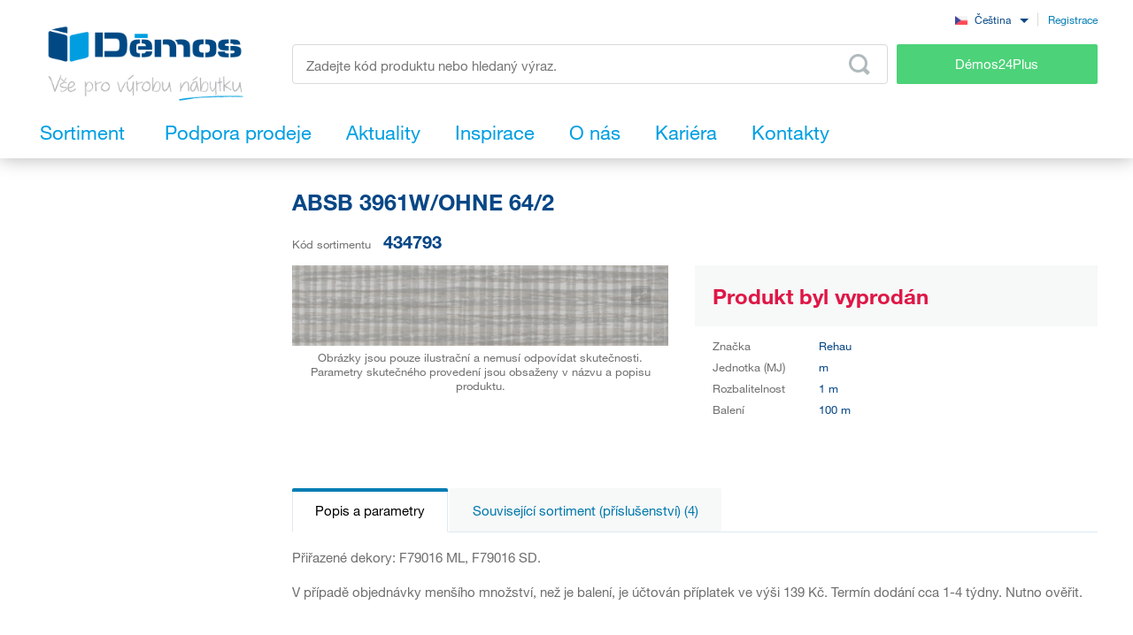

--- FILE ---
content_type: text/html; charset=UTF-8
request_url: https://www.demos-trade.cz/absb-3961w-ohne-64-2/
body_size: 178569
content:
<!DOCTYPE html>
<html lang="cs" class="no-js is-language-cs is-no-portal js-is-domain-b2b">
    <head>
            <script>
    Shopsys = window.Shopsys || {};
    Shopsys.gtm = Shopsys.gtm || {};

    Shopsys.gtm.dataPageType = "product";

    var dataLayer = [
        {"page":{"type":"product"},"user":{"id":0,"unitCode":"","ic":"","dic":"","state":"Anonymous","type":"Visitor","locale":"cs","last_login_at":"","company_name":"","rights_groups":null,"right_send_orders":0,"email":"","phone":"","street":"","city":"","countryCode":"","postalCode":"","firstname":"","lastname":""},"event":"ec.productDetail","ecommerce":{"detail":{"products":[{"name":"ABSB 3961W\/OHNE 64\/2","id":319345,"sku":"434793","mj":"m","price":0,"tax":0,"priceWithTax":0,"brand":"Rehau","availability":"Doprodej","categories":[],"labels":[]}]}}}
    ];
</script>


        <!-- Google Tag Manager -->
<script>(function(w,d,s,l,i){w[l]=w[l]||[];w[l].push({'gtm.start':
new Date().getTime(),event:'gtm.js'});var f=d.getElementsByTagName(s)[0],
j=d.createElement(s),dl=l!='dataLayer'?'&l='+l:'';j.async=true;j.src=
'https://sgtm.demos-trade.cz/gtm.js?id='+i+dl;f.parentNode.insertBefore(j,f);
})(window,document,'script','dataLayer','GTM-M88TQRS');</script>
<!-- End Google Tag Manager -->

        <script async src="https://scripts.luigisbox.tech/LBX-295903.js"></script>
        <meta http-equiv="Content-Type" content="text/html; charset=utf-8">
        <meta name="viewport" content="width=device-width, initial-scale=1, shrink-to-fit=no, maximum-scale=5">
        <meta name="description" content="Vše pro výrobu nábytku">
        <meta http-equiv="X-UA-Compatible" content="IE=11" />
        <meta name = "format-detection" content = "telephone=no">
        
        <link rel="apple-touch-icon" sizes="57x57" href="/apple-touch-icon-57x57.png?v=2">
        <link rel="apple-touch-icon" sizes="60x60" href="/apple-touch-icon-60x60.png?v=2">
        <link rel="apple-touch-icon" sizes="72x72" href="/apple-touch-icon-72x72.png?v=2">
        <link rel="apple-touch-icon" sizes="180x180" href="/apple-touch-icon.png" />
        <link rel="icon" type="image/png" sizes="32x32" href="/favicon-32x32.png?v=2">
        <link rel="icon" type="image/png" sizes="16x16" href="/favicon-16x16.png?v=2">
        <link rel="icon" type="image/png" sizes="96x96" href="/favicon-96x96.png?v=2" />
        <link rel="manifest" href="/site.webmanifest">
        <link rel="mask-icon" href="/safari-pinned-tab.svg" color="#5bbad5">
        <meta name="msapplication-TileColor" content="#da532c">
        <meta name="theme-color" content="#ffffff">
        <meta name="apple-mobile-web-app-title" content="Démos" />
        <link rel="shortcut icon" href="/favicon.ico" />
        <link rel="icon" type="image/svg+xml" href="/favicon.svg?v=1" />

                        <link rel="stylesheet" type="text/css" href="/bundles/bmatznerjqueryui/css/flick/jquery-ui.css">
        <link rel="stylesheet" type="text/css" href="/assets/frontend/styles/index6_1768504088.css" media="screen, projection">
        <title>ABSB 3961W/OHNE 64/2 | Démos trade, a.s.</title>
        <meta property="og:site_name" content="Démos trade, a.s.">
        <meta property="og:locale" content="cs_CZ">
        <meta property="og:image" content="https://www.demos-trade.cz/assets/frontend/images/og-logo-cs.jpg">
                <meta name="facebook-domain-verification" content="stkzjrwhv5d1714nngbbol25m310y4" />
    
            <meta name="google-site-verification" content="GxgpYL1uElQ55mzVnmaH1Ct5kA822K73wr6AlJ5n6Ms" />
    
        <link rel="canonical" href="https://www.demos-trade.cz/absb-3961w-ohne-64-2/" />

    <link rel="alternate" hreflang="cs-CZ" href="https://www.demos-trade.cz" />
    <link rel="alternate" hreflang="sk-SK" href="https://www.demos-trade.sk" />
    <link rel="alternate" hreflang="en-GB" href="https://www.demos-trade.eu" />
    <link rel="alternate" hreflang="en-US" href="https://www.demos-trade.eu" />
    <link rel="alternate" hreflang="pl-PL" href="https://www.demos-trade.pl" />
    <link rel="alternate" hreflang="hu-HU" href="https://www.demos-trade.hu" />

    <link rel="alternate" hreflang="x-default" href="https://www.demos-trade.eu" />
    </head>

    <body 
        class="web  " 
        id="top"        data-restricted-category-ids="[]" 
        data-restricted-product-ids="[]"
        data-flags-with-colors="[{&quot;color-text&quot;:null,&quot;color-bg&quot;:&quot;#4cd278&quot;,&quot;title&quot;:&quot;Novinka&quot;},{&quot;color-text&quot;:null,&quot;color-bg&quot;:&quot;#30b3ad&quot;,&quot;title&quot;:&quot;V\u00fdprodej&quot;},{&quot;color-text&quot;:&quot;#064786&quot;,&quot;color-bg&quot;:&quot;#f8d000&quot;,&quot;title&quot;:&quot;Akce&quot;},{&quot;color-text&quot;:null,&quot;color-bg&quot;:&quot;#064786&quot;,&quot;title&quot;:&quot;Speci\u00e1ln\u00ed objedn\u00e1vka&quot;},{&quot;color-text&quot;:null,&quot;color-bg&quot;:&quot;#ed1717&quot;,&quot;title&quot;:&quot;Chytr\u00fd v\u00fdrobek&quot;},{&quot;color-text&quot;:null,&quot;color-bg&quot;:&quot;#f01df0&quot;,&quot;title&quot;:&quot;Sn\u00ed\u017een\u00e1 jakost&quot;},{&quot;color-text&quot;:&quot;#ffffff&quot;,&quot;color-bg&quot;:&quot;#064786&quot;,&quot;title&quot;:&quot;Komplet&quot;}]"
        data-is-user-allowed-to-see-local-warehouse="false"
        data-search-group="unlimited"
    >
        <!-- Google Tag Manager (noscript) -->
<noscript>
<iframe src="https://www.googletagmanager.com/ns.html?id=GTM-M88TQRS" height="0" width="0" style="display:none;visibility:hidden"></iframe>
</noscript>
<!-- End Google Tag Manager (noscript) -->

        
        

                    <div class="web__in js-content">
        <div class="web__line web__line--shadow dont-print">
            <div class="web__header">
                        <header class="header" id="js-sticky-header">
        
        
        <div class="header__in">
            <div class="in-user display-none-tablet">
                                <div class="in-user__item">
                    <select class="input select-transparent js-country-selectric js-country-input js-set-country-ventus-code">
            <option
            value="https://www.demos-trade.cz" 
            data-img="/assets/frontend/images/countryFlags/CZ.png"
             selected="selected"        >
            Čeština
        </option>
            <option
            value="https://www.demos-trade.eu" 
            data-img="/assets/frontend/images/countryFlags/EN.png"
                    >
            English
        </option>
            <option
            value="https://www.demos-trade.sk" 
            data-img="/assets/frontend/images/countryFlags/SK.png"
                    >
            Slovenčina
        </option>
            <option
            value="https://www.demos-trade.pl" 
            data-img="/assets/frontend/images/countryFlags/PL.png"
                    >
            Polski
        </option>
            <option
            value="https://www.demos-trade.hu" 
            data-img="/assets/frontend/images/countryFlags/HU.png"
                    >
            Magyar
        </option>
            <option
            value="https://www.demos-trade.fr" 
            data-img="/assets/frontend/images/countryFlags/FR.png"
                    >
            Français
        </option>
    </select>

                </div>
                <div class="in-user__item in-user__item--border-left">
                    <a class="btn-link-style" href="https://www.demos24plus.com/registration/">Registrace</a>
                </div>
            </div>
            <div class="header__top">
                <div class="header__top__logo">
                                            <a class="logo" href="https://www.demos-trade.cz/">
                            <img src="/assets/frontend/images/logo-with-text-cs.png" alt="Online obchod">
                        </a>
                                    </div>
                <div class="header__top__middle">
                    <div class="header__top__middle__wrap">
                        <div class="header__top__middle__search">
                                <div class="search" id="js-product-search-autocomplete">
        <form action="https://www.demos-trade.cz/vyhledavani" method="get">
            <div class="search__form">
                <input
                    aria-label="Zadejte kód produktu nebo hledaný výraz, např. StrongMax"
                    type="text"
                    name="q"
                    value=""
                    class="input-no-style search__input js-responsive-placeholder"
                    id="js-product-search-autocomplete-input"
                    autocomplete="off"
                    data-change-placeholder-long-text="Zadejte kód produktu nebo hledaný výraz, např. StrongMax"
                    data-change-placeholder-short-text="Zadejte kód produktu nebo hledaný výraz."
                    data-change-placeholder-ranges-px="0-479,1024-1449"
                    data-autocomplete-url="https://www.demos-trade.cz/search/autocomplete/"
                    maxlength="500"
                    />
                <button type="submit" class="btn-no-style search__form__button js-autocomplete-button" title="Odeslat vyhledávací formulář">
                    <i class="svg svg-search"></i>
                </button>
            </div>
            <div id="js-product-search-autocomplete-result"></div>
        </form>
    </div>

                        </div>
                        <a class="header__top__middle__search-button btn btn--success" href="https://www.demos24plus.com/">
                            Démos24Plus
                        </a>
                    </div>
                </div>
                <div class="header__top__info">
                    <div class="header__top__info__item header__top__info__item--only-mobile js-responsive-toggle" data-element="js-headerMenu" data-hide-on-click-out="true">
                        <div class="header__top__info__item__in">
                            <div class="header__top__info__item__icon">
                                <i class="svg svg-burger-menu"></i>
                            </div>
                        </div>
                    </div>
                </div>
            </div>
            <div class="header__bottom">
                <div
                    class="header__bottom__button
                                                        js-hover-intent-parent js-menu-mobile-show-button-parent"
                    data-hover-intent-interval="250"
                    data-hover-intent-timeout="250"
                    data-hover-intent-class-for-child="header__bottom__button__categories--hover"
                >
                    <div
                        class="header__bottom__button__in"
                        id="js-menu-mobile-show-button"
                        data-url="https://www.demos-trade.cz/categoryMenu/mobile/"
                    >
                        <span class="header__bottom__button__in__text header__bottom__button__in__text--close">
                            Skrýt sortiment
                        </span>
                        <span class="header__bottom__button__in__text header__bottom__button__in__text--classic">
                            Sortiment
                        </span>
                    </div>
                                            <div class="header__bottom__button__categories js-hover-intent-child">
                                                            <ul class="list-menu-main display-none-tablet js-menu-mobile-content">
            <li class="list-menu-main__item js-categories-hover-item">
            <a class="list-menu-main__item__link" href="https://www.demos-trade.cz/kovani-a-doplnkovy-material/">
                Kování a doplňkový materiál
            </a>
            <ul class="list-menu-main__sub js-categories-hover-subitem">
                                    <li class="list-menu-main__sub__item">
                        <a class="list-menu-main__sub__item__image" href="https://www.demos-trade.cz/nabytkove-zavesy-a-vyklopy/" title="Nábytkové závěsy a výklopy">
                                    <img  alt="Nábytkové závěsy a výklopy" title="Nábytkové závěsy a výklopy" src="https://www.demos-trade.cz/content/images/category/default/14.png" class="image-category" />

                        </a>
                        <div class="list-menu-main__sub__item__info">
                            <a class="list-menu-main__sub__item__main" href="https://www.demos-trade.cz/nabytkove-zavesy-a-vyklopy/">
                                Nábytkové závěsy a výklopy
                            </a>
                            <ul class="list-menu-main__sub__item__sub">
                                                                    <li>
                                        <a href="https://www.demos-trade.cz/zavesy/">
                                            Závěsy
                                        </a>
                                    </li>
                                                                    <li>
                                        <a href="https://www.demos-trade.cz/vyklopne-mechanismy/">
                                            Výklopné mechanismy
                                        </a>
                                    </li>
                                                            </ul>
                                                    </div>
                    </li>
                                    <li class="list-menu-main__sub__item">
                        <a class="list-menu-main__sub__item__image" href="https://www.demos-trade.cz/zasuvkove-vysuvy/" title="Zásuvkové výsuvy">
                                    <img  alt="Zásuvkové výsuvy" title="Zásuvkové výsuvy" src="https://www.demos-trade.cz/content/images/category/default/15.png" class="image-category" />

                        </a>
                        <div class="list-menu-main__sub__item__info">
                            <a class="list-menu-main__sub__item__main" href="https://www.demos-trade.cz/zasuvkove-vysuvy/">
                                Zásuvkové výsuvy
                            </a>
                            <ul class="list-menu-main__sub__item__sub">
                                                                    <li>
                                        <a href="https://www.demos-trade.cz/koleckove/">
                                            Kolečkové
                                        </a>
                                    </li>
                                                                    <li>
                                        <a href="https://www.demos-trade.cz/koleckove-s-bocnici/">
                                            Kolečkové s bočnicí
                                        </a>
                                    </li>
                                                                    <li>
                                        <a href="https://www.demos-trade.cz/kulickove/">
                                            Kuličkové
                                        </a>
                                    </li>
                                                                    <li>
                                        <a href="https://www.demos-trade.cz/skryte-spodni-pro-celodrevene-zasuvky/">
                                            Skryté (spodní) pro celodřevěné zásuvky
                                        </a>
                                    </li>
                                                            </ul>
                                                            <a class="list-menu-main__sub__item__more" href="https://www.demos-trade.cz/zasuvkove-vysuvy/">
                                    zobrazit vše
                                </a>
                                                    </div>
                    </li>
                                    <li class="list-menu-main__sub__item">
                        <a class="list-menu-main__sub__item__image" href="https://www.demos-trade.cz/nabytkove-zamky/" title="Nábytkové zámky">
                                    <img  alt="Nábytkové zámky" title="Nábytkové zámky" src="https://www.demos-trade.cz/content/images/category/default/30.png" class="image-category" />

                        </a>
                        <div class="list-menu-main__sub__item__info">
                            <a class="list-menu-main__sub__item__main" href="https://www.demos-trade.cz/nabytkove-zamky/">
                                Nábytkové zámky
                            </a>
                            <ul class="list-menu-main__sub__item__sub">
                                                                    <li>
                                        <a href="https://www.demos-trade.cz/mechanicke-zamky/">
                                            Mechanické zámky
                                        </a>
                                    </li>
                                                                    <li>
                                        <a href="https://www.demos-trade.cz/elektronicke-zamky/">
                                            Elektronické zámky
                                        </a>
                                    </li>
                                                            </ul>
                                                    </div>
                    </li>
                                    <li class="list-menu-main__sub__item">
                        <a class="list-menu-main__sub__item__image" href="https://www.demos-trade.cz/uchytky-vesaky/" title="Úchytky, věšáky">
                                    <img  alt="Úchytky, věšáky" title="Úchytky, věšáky" src="https://www.demos-trade.cz/content/images/category/default/17.png" class="image-category" />

                        </a>
                        <div class="list-menu-main__sub__item__info">
                            <a class="list-menu-main__sub__item__main" href="https://www.demos-trade.cz/uchytky-vesaky/">
                                Úchytky, věšáky
                            </a>
                            <ul class="list-menu-main__sub__item__sub">
                                                                    <li>
                                        <a href="https://www.demos-trade.cz/uchytky/">
                                            Úchytky
                                        </a>
                                    </li>
                                                                    <li>
                                        <a href="https://www.demos-trade.cz/knopky/">
                                            Knopky
                                        </a>
                                    </li>
                                                                    <li>
                                        <a href="https://www.demos-trade.cz/zapustne-uchytky/">
                                            Zápustné úchytky
                                        </a>
                                    </li>
                                                                    <li>
                                        <a href="https://www.demos-trade.cz/prislusenstvi-k-uchytkam/">
                                            Příslušenství k úchytkám
                                        </a>
                                    </li>
                                                            </ul>
                                                            <a class="list-menu-main__sub__item__more" href="https://www.demos-trade.cz/uchytky-vesaky/">
                                    zobrazit vše
                                </a>
                                                    </div>
                    </li>
                                    <li class="list-menu-main__sub__item">
                        <a class="list-menu-main__sub__item__image" href="https://www.demos-trade.cz/dverni-kliky-zavesy-zamky/" title="Dveřní kliky, závěsy, zámky">
                                    <img  alt="Dveřní kliky, závěsy, zámky" title="Dveřní kliky, závěsy, zámky" src="https://www.demos-trade.cz/content/images/category/default/18.jpg" class="image-category" />

                        </a>
                        <div class="list-menu-main__sub__item__info">
                            <a class="list-menu-main__sub__item__main" href="https://www.demos-trade.cz/dverni-kliky-zavesy-zamky/">
                                Dveřní kliky, závěsy, zámky
                            </a>
                            <ul class="list-menu-main__sub__item__sub">
                                                                    <li>
                                        <a href="https://www.demos-trade.cz/kliky/">
                                            Kliky
                                        </a>
                                    </li>
                                                                    <li>
                                        <a href="https://www.demos-trade.cz/madla/">
                                            Madla
                                        </a>
                                    </li>
                                                                    <li>
                                        <a href="https://www.demos-trade.cz/dverni-zavesy/">
                                            Dveřní závěsy
                                        </a>
                                    </li>
                                                                    <li>
                                        <a href="https://www.demos-trade.cz/zamky/">
                                            Zámky
                                        </a>
                                    </li>
                                                            </ul>
                                                            <a class="list-menu-main__sub__item__more" href="https://www.demos-trade.cz/dverni-kliky-zavesy-zamky/">
                                    zobrazit vše
                                </a>
                                                    </div>
                    </li>
                                    <li class="list-menu-main__sub__item">
                        <a class="list-menu-main__sub__item__image" href="https://www.demos-trade.cz/dverni-kovani/" title="Dveřní kování">
                                    <img  alt="Dveřní kování" title="Dveřní kování" src="https://www.demos-trade.cz/content/images/category/default/19.png" class="image-category" />

                        </a>
                        <div class="list-menu-main__sub__item__info">
                            <a class="list-menu-main__sub__item__main" href="https://www.demos-trade.cz/dverni-kovani/">
                                Dveřní kování
                            </a>
                            <ul class="list-menu-main__sub__item__sub">
                                                                    <li>
                                        <a href="https://www.demos-trade.cz/interierove/">
                                            Interiérové
                                        </a>
                                    </li>
                                                                    <li>
                                        <a href="https://www.demos-trade.cz/skrinove/">
                                            Skříňové
                                        </a>
                                    </li>
                                                            </ul>
                                                    </div>
                    </li>
                                    <li class="list-menu-main__sub__item">
                        <a class="list-menu-main__sub__item__image" href="https://www.demos-trade.cz/drateny-program/" title="Drátěný program">
                                    <img  alt="Drátěný program" title="Drátěný program" src="https://www.demos-trade.cz/content/images/category/default/20.png" class="image-category" />

                        </a>
                        <div class="list-menu-main__sub__item__info">
                            <a class="list-menu-main__sub__item__main" href="https://www.demos-trade.cz/drateny-program/">
                                Drátěný program
                            </a>
                            <ul class="list-menu-main__sub__item__sub">
                                                                    <li>
                                        <a href="https://www.demos-trade.cz/kuchynsky/">
                                            Kuchyňský
                                        </a>
                                    </li>
                                                                    <li>
                                        <a href="https://www.demos-trade.cz/satni/">
                                            Šatní
                                        </a>
                                    </li>
                                                            </ul>
                                                    </div>
                    </li>
                                    <li class="list-menu-main__sub__item">
                        <a class="list-menu-main__sub__item__image" href="https://www.demos-trade.cz/spojovaci-kovani/" title="Spojovací kování">
                                    <img  alt="Spojovací kování" title="Spojovací kování" src="https://www.demos-trade.cz/content/images/category/default/21.png" class="image-category" />

                        </a>
                        <div class="list-menu-main__sub__item__info">
                            <a class="list-menu-main__sub__item__main" href="https://www.demos-trade.cz/spojovaci-kovani/">
                                Spojovací kování
                            </a>
                            <ul class="list-menu-main__sub__item__sub">
                                                                    <li>
                                        <a href="https://www.demos-trade.cz/police-korpusy/">
                                            Police/korpusy
                                        </a>
                                    </li>
                                                                    <li>
                                        <a href="https://www.demos-trade.cz/pro-pracovni-desky/">
                                            Pro pracovní desky
                                        </a>
                                    </li>
                                                                    <li>
                                        <a href="https://www.demos-trade.cz/koliky-lamely-vyspravovaci-material/">
                                            Kolíky, lamely, vyspravovací materiál
                                        </a>
                                    </li>
                                                                    <li>
                                        <a href="https://www.demos-trade.cz/konzoly-spojovaci-uhelniky-a-plechy/">
                                            Konzoly, spojovací úhelníky a plechy
                                        </a>
                                    </li>
                                                            </ul>
                                                            <a class="list-menu-main__sub__item__more" href="https://www.demos-trade.cz/spojovaci-kovani/">
                                    zobrazit vše
                                </a>
                                                    </div>
                    </li>
                                    <li class="list-menu-main__sub__item">
                        <a class="list-menu-main__sub__item__image" href="https://www.demos-trade.cz/stolove-a-rektifikacni-nohy-kolecka/" title="Stolové a rektifikační nohy, kolečka">
                                    <img  alt="Stolové a rektifikační nohy, kolečka" title="Stolové a rektifikační nohy, kolečka" src="https://www.demos-trade.cz/content/images/category/default/22.png" class="image-category" />

                        </a>
                        <div class="list-menu-main__sub__item__info">
                            <a class="list-menu-main__sub__item__main" href="https://www.demos-trade.cz/stolove-a-rektifikacni-nohy-kolecka/">
                                Stolové a rektifikační nohy, kolečka
                            </a>
                            <ul class="list-menu-main__sub__item__sub">
                                                                    <li>
                                        <a href="https://www.demos-trade.cz/stolove-nohy/">
                                            Stolové nohy
                                        </a>
                                    </li>
                                                                    <li>
                                        <a href="https://www.demos-trade.cz/rektifikacni-nohy/">
                                            Rektifikační nohy
                                        </a>
                                    </li>
                                                                    <li>
                                        <a href="https://www.demos-trade.cz/kolecka/">
                                            Kolečka
                                        </a>
                                    </li>
                                                                    <li>
                                        <a href="https://www.demos-trade.cz/nabytkove-nozky/">
                                            Nábytkové nožky
                                        </a>
                                    </li>
                                                            </ul>
                                                            <a class="list-menu-main__sub__item__more" href="https://www.demos-trade.cz/stolove-a-rektifikacni-nohy-kolecka/">
                                    zobrazit vše
                                </a>
                                                    </div>
                    </li>
                                    <li class="list-menu-main__sub__item">
                        <a class="list-menu-main__sub__item__image" href="https://www.demos-trade.cz/drezy-priborniky-kose-odsavace/" title="Dřezy, příborníky, koše, odsávače">
                                    <img  alt="Dřezy, příborníky, koše, odsávače" title="Dřezy, příborníky, koše, odsávače" src="https://www.demos-trade.cz/content/images/category/default/23.png" class="image-category" />

                        </a>
                        <div class="list-menu-main__sub__item__info">
                            <a class="list-menu-main__sub__item__main" href="https://www.demos-trade.cz/drezy-priborniky-kose-odsavace/">
                                Dřezy, příborníky, koše, odsávače
                            </a>
                            <ul class="list-menu-main__sub__item__sub">
                                                                    <li>
                                        <a href="https://www.demos-trade.cz/drezy/">
                                            Dřezy
                                        </a>
                                    </li>
                                                                    <li>
                                        <a href="https://www.demos-trade.cz/baterie/">
                                            Baterie
                                        </a>
                                    </li>
                                                                    <li>
                                        <a href="https://www.demos-trade.cz/priborniky-protiskluzove-podlozky/">
                                            Příborníky, protiskluzové podložky
                                        </a>
                                    </li>
                                                                    <li>
                                        <a href="https://www.demos-trade.cz/odpadkove-kose-sortery/">
                                            Odpadkové koše, sortery
                                        </a>
                                    </li>
                                                            </ul>
                                                            <a class="list-menu-main__sub__item__more" href="https://www.demos-trade.cz/drezy-priborniky-kose-odsavace/">
                                    zobrazit vše
                                </a>
                                                    </div>
                    </li>
                                    <li class="list-menu-main__sub__item">
                        <a class="list-menu-main__sub__item__image" href="https://www.demos-trade.cz/svetla/" title="Světla">
                                    <img  alt="Světla" title="Světla" src="https://www.demos-trade.cz/content/images/category/default/24.png" class="image-category" />

                        </a>
                        <div class="list-menu-main__sub__item__info">
                            <a class="list-menu-main__sub__item__main" href="https://www.demos-trade.cz/svetla/">
                                Světla
                            </a>
                            <ul class="list-menu-main__sub__item__sub">
                                                                    <li>
                                        <a href="https://www.demos-trade.cz/led-svetla/">
                                            LED světla
                                        </a>
                                    </li>
                                                                    <li>
                                        <a href="https://www.demos-trade.cz/led-pasky/">
                                            LED pásky
                                        </a>
                                    </li>
                                                                    <li>
                                        <a href="https://www.demos-trade.cz/led-prislusenstvi/">
                                            LED příslušenství
                                        </a>
                                    </li>
                                                                    <li>
                                        <a href="https://www.demos-trade.cz/bodova-svetla/">
                                            Bodová světla
                                        </a>
                                    </li>
                                                            </ul>
                                                            <a class="list-menu-main__sub__item__more" href="https://www.demos-trade.cz/svetla/">
                                    zobrazit vše
                                </a>
                                                    </div>
                    </li>
                                    <li class="list-menu-main__sub__item">
                        <a class="list-menu-main__sub__item__image" href="https://www.demos-trade.cz/kancelarske-vybaveni/" title="Kancelářské vybavení">
                                    <img  alt="Kancelářské vybavení" title="Kancelářské vybavení" src="https://www.demos-trade.cz/content/images/category/default/25.png" class="image-category" />

                        </a>
                        <div class="list-menu-main__sub__item__info">
                            <a class="list-menu-main__sub__item__main" href="https://www.demos-trade.cz/kancelarske-vybaveni/">
                                Kancelářské vybavení
                            </a>
                            <ul class="list-menu-main__sub__item__sub">
                                                                    <li>
                                        <a href="https://www.demos-trade.cz/kancelarske-kontejnery-a-skrine-kompl/">
                                            Kancelářské kontejnery a skříně - kompl.
                                        </a>
                                    </li>
                                                                    <li>
                                        <a href="https://www.demos-trade.cz/stolove-konstrukce/">
                                            Stolové konstrukce
                                        </a>
                                    </li>
                                                                    <li>
                                        <a href="https://www.demos-trade.cz/pruchodky/">
                                            Průchodky
                                        </a>
                                    </li>
                                                                    <li>
                                        <a href="https://www.demos-trade.cz/kancelarske-elektrozasuvky/">
                                            Kancelářské elektrozásuvky
                                        </a>
                                    </li>
                                                            </ul>
                                                            <a class="list-menu-main__sub__item__more" href="https://www.demos-trade.cz/kancelarske-vybaveni/">
                                    zobrazit vše
                                </a>
                                                    </div>
                    </li>
                                    <li class="list-menu-main__sub__item">
                        <a class="list-menu-main__sub__item__image" href="https://www.demos-trade.cz/zaluzie/" title="Žaluzie">
                                    <img  alt="Žaluzie" title="Žaluzie" src="https://www.demos-trade.cz/content/images/category/default/26.png" class="image-category" />

                        </a>
                        <div class="list-menu-main__sub__item__info">
                            <a class="list-menu-main__sub__item__main" href="https://www.demos-trade.cz/zaluzie/">
                                Žaluzie
                            </a>
                            <ul class="list-menu-main__sub__item__sub">
                                                                    <li>
                                        <a href="https://www.demos-trade.cz/zaluzie-sety/">
                                            Žaluzie sety
                                        </a>
                                    </li>
                                                                    <li>
                                        <a href="https://www.demos-trade.cz/zaluzie-s-pripravou-na-miru/">
                                            Žaluzie s přípravou na míru
                                        </a>
                                    </li>
                                                            </ul>
                                                    </div>
                    </li>
                                    <li class="list-menu-main__sub__item">
                        <a class="list-menu-main__sub__item__image" href="https://www.demos-trade.cz/kovani-stolove-postelove-a-na-kompakty/" title="Kování stolové, postelové a na kompakty">
                                    <img  alt="Kování stolové, postelové a na kompakty" title="Kování stolové, postelové a na kompakty" src="https://www.demos-trade.cz/content/images/category/default/27.jpg" class="image-category" />

                        </a>
                        <div class="list-menu-main__sub__item__info">
                            <a class="list-menu-main__sub__item__main" href="https://www.demos-trade.cz/kovani-stolove-postelove-a-na-kompakty/">
                                Kování stolové, postelové a na kompakty
                            </a>
                            <ul class="list-menu-main__sub__item__sub">
                                                                    <li>
                                        <a href="https://www.demos-trade.cz/postelove-zvedaky/">
                                            Postelové zvedáky
                                        </a>
                                    </li>
                                                                    <li>
                                        <a href="https://www.demos-trade.cz/postelove-kovani/">
                                            Postelové kování
                                        </a>
                                    </li>
                                                                    <li>
                                        <a href="https://www.demos-trade.cz/stolove-kovani-2/">
                                            Stolové Kování
                                        </a>
                                    </li>
                                                                    <li>
                                        <a href="https://www.demos-trade.cz/tocny/">
                                            Točny
                                        </a>
                                    </li>
                                                            </ul>
                                                            <a class="list-menu-main__sub__item__more" href="https://www.demos-trade.cz/kovani-stolove-postelove-a-na-kompakty/">
                                    zobrazit vše
                                </a>
                                                    </div>
                    </li>
                                    <li class="list-menu-main__sub__item">
                        <a class="list-menu-main__sub__item__image" href="https://www.demos-trade.cz/stroje-naradi-a-nastroje/" title="Stroje, nářadí a nástroje">
                                    <img  alt="Stroje, nářadí a nástroje" title="Stroje, nářadí a nástroje" src="https://www.demos-trade.cz/content/images/category/default/28.png" class="image-category" />

                        </a>
                        <div class="list-menu-main__sub__item__info">
                            <a class="list-menu-main__sub__item__main" href="https://www.demos-trade.cz/stroje-naradi-a-nastroje/">
                                Stroje, nářadí a nástroje
                            </a>
                            <ul class="list-menu-main__sub__item__sub">
                                                                    <li>
                                        <a href="https://www.demos-trade.cz/elektricke-naradi/">
                                            Elektrické nářadí
                                        </a>
                                    </li>
                                                                    <li>
                                        <a href="https://www.demos-trade.cz/stroje/">
                                            Stroje
                                        </a>
                                    </li>
                                                            </ul>
                                                    </div>
                    </li>
                                    <li class="list-menu-main__sub__item">
                        <a class="list-menu-main__sub__item__image" href="https://www.demos-trade.cz/hlinikovy-program/" title="Hliníkový program, zástěny">
                                    <img  alt="Hliníkový program, zástěny" title="Hliníkový program, zástěny" src="https://www.demos-trade.cz/content/images/category/default/29.png" class="image-category" />

                        </a>
                        <div class="list-menu-main__sub__item__info">
                            <a class="list-menu-main__sub__item__main" href="https://www.demos-trade.cz/hlinikovy-program/">
                                Hliníkový program, zástěny
                            </a>
                            <ul class="list-menu-main__sub__item__sub">
                                                                    <li>
                                        <a href="https://www.demos-trade.cz/profily-na-pracovni-desky/">
                                            Profily na pracovní desky
                                        </a>
                                    </li>
                                                                    <li>
                                        <a href="https://www.demos-trade.cz/vetraci-mrizky-vzdusniky/">
                                            Větrací mřížky, vzdušníky
                                        </a>
                                    </li>
                                                                    <li>
                                        <a href="https://www.demos-trade.cz/zasteny-vertiko-make-me-qbit-sevroll/">
                                            Zástěny, Vertiko, Make Me,Qbit,Sevroll
                                        </a>
                                    </li>
                                                            </ul>
                                                    </div>
                    </li>
                            </ul>
        </li>
            <li class="list-menu-main__item js-categories-hover-item">
            <a class="list-menu-main__item__link" href="https://www.demos-trade.cz/plosne-materialy/">
                Plošné materiály
            </a>
            <ul class="list-menu-main__sub js-categories-hover-subitem">
                                    <li class="list-menu-main__sub__item">
                        <a class="list-menu-main__sub__item__image" href="https://www.demos-trade.cz/laminovane-desky/" title="Laminované desky">
                                    <img  alt="Laminované desky" title="Laminované desky" src="https://www.demos-trade.cz/content/images/category/default/31.png" class="image-category" />

                        </a>
                        <div class="list-menu-main__sub__item__info">
                            <a class="list-menu-main__sub__item__main" href="https://www.demos-trade.cz/laminovane-desky/">
                                Laminované desky
                            </a>
                            <ul class="list-menu-main__sub__item__sub">
                                                                    <li>
                                        <a href="https://www.demos-trade.cz/dtd-laminovane/">
                                            DTD laminované
                                        </a>
                                    </li>
                                                                    <li>
                                        <a href="https://www.demos-trade.cz/mdf-laminovane/">
                                            MDF laminované
                                        </a>
                                    </li>
                                                                    <li>
                                        <a href="https://www.demos-trade.cz/eurolight-laminovane/">
                                            Eurolight laminované
                                        </a>
                                    </li>
                                                                    <li>
                                        <a href="https://www.demos-trade.cz/hdf-lakovane/">
                                            HDF lakované
                                        </a>
                                    </li>
                                                            </ul>
                                                            <a class="list-menu-main__sub__item__more" href="https://www.demos-trade.cz/laminovane-desky/">
                                    zobrazit vše
                                </a>
                                                    </div>
                    </li>
                                    <li class="list-menu-main__sub__item">
                        <a class="list-menu-main__sub__item__image" href="https://www.demos-trade.cz/dyhovane-materialy/" title="Dýhované materiály">
                                    <img  alt="Dýhované materiály" title="Dýhované materiály" src="https://www.demos-trade.cz/content/images/category/default/32.png" class="image-category" />

                        </a>
                        <div class="list-menu-main__sub__item__info">
                            <a class="list-menu-main__sub__item__main" href="https://www.demos-trade.cz/dyhovane-materialy/">
                                Dýhované materiály
                            </a>
                            <ul class="list-menu-main__sub__item__sub">
                                                                    <li>
                                        <a href="https://www.demos-trade.cz/dtd-dyhovane-2/">
                                            DTD dýhované
                                        </a>
                                    </li>
                                                                    <li>
                                        <a href="https://www.demos-trade.cz/mdf-dyhovane/">
                                            MDF dýhované
                                        </a>
                                    </li>
                                                                    <li>
                                        <a href="https://www.demos-trade.cz/latovky-dyhovane/">
                                            Laťovky dýhované
                                        </a>
                                    </li>
                                                                    <li>
                                        <a href="https://www.demos-trade.cz/preklizky-dyhovane/">
                                            Překližky dýhované
                                        </a>
                                    </li>
                                                            </ul>
                                                            <a class="list-menu-main__sub__item__more" href="https://www.demos-trade.cz/dyhovane-materialy/">
                                    zobrazit vše
                                </a>
                                                    </div>
                    </li>
                                    <li class="list-menu-main__sub__item">
                        <a class="list-menu-main__sub__item__image" href="https://www.demos-trade.cz/konstrukcni-materialy-nosice/" title="Konstrukční materiály, nosiče">
                                    <img  alt="Konstrukční materiály, nosiče" title="Konstrukční materiály, nosiče" src="https://www.demos-trade.cz/content/images/category/default/33.png" class="image-category" />

                        </a>
                        <div class="list-menu-main__sub__item__info">
                            <a class="list-menu-main__sub__item__main" href="https://www.demos-trade.cz/konstrukcni-materialy-nosice/">
                                Konstrukční materiály, nosiče
                            </a>
                            <ul class="list-menu-main__sub__item__sub">
                                                                    <li>
                                        <a href="https://www.demos-trade.cz/dtds/">
                                            DTDS
                                        </a>
                                    </li>
                                                                    <li>
                                        <a href="https://www.demos-trade.cz/mdfs/">
                                            MDFS
                                        </a>
                                    </li>
                                                                    <li>
                                        <a href="https://www.demos-trade.cz/eurolight-surove/">
                                            Eurolight surové
                                        </a>
                                    </li>
                                                                    <li>
                                        <a href="https://www.demos-trade.cz/sololit-3/">
                                            Sololit
                                        </a>
                                    </li>
                                                            </ul>
                                                            <a class="list-menu-main__sub__item__more" href="https://www.demos-trade.cz/konstrukcni-materialy-nosice/">
                                    zobrazit vše
                                </a>
                                                    </div>
                    </li>
                                    <li class="list-menu-main__sub__item">
                        <a class="list-menu-main__sub__item__image" href="https://www.demos-trade.cz/pracovni-desky-a-zasteny/" title="Pracovní desky a zástěny">
                                    <img  alt="Pracovní desky a zástěny" title="Pracovní desky a zástěny" src="https://www.demos-trade.cz/content/images/category/default/34.png" class="image-category" />

                        </a>
                        <div class="list-menu-main__sub__item__info">
                            <a class="list-menu-main__sub__item__main" href="https://www.demos-trade.cz/pracovni-desky-a-zasteny/">
                                Pracovní desky a zástěny
                            </a>
                            <ul class="list-menu-main__sub__item__sub">
                                                                    <li>
                                        <a href="https://www.demos-trade.cz/pracovni-desky/">
                                            Pracovní desky
                                        </a>
                                    </li>
                                                                    <li>
                                        <a href="https://www.demos-trade.cz/zasteny-k-pracovnim-deskam/">
                                            Zástěny k pracovním deskám
                                        </a>
                                    </li>
                                                                    <li>
                                        <a href="https://www.demos-trade.cz/vzorkovniky-pracovni-desky/">
                                            Vzorkovníky - Pracovní desky
                                        </a>
                                    </li>
                                                            </ul>
                                                    </div>
                    </li>
                                    <li class="list-menu-main__sub__item">
                        <a class="list-menu-main__sub__item__image" href="https://www.demos-trade.cz/dekorativni-materialy/" title="Dekorativní materiály">
                                    <img  alt="Dekorativní materiály" title="Dekorativní materiály" src="https://www.demos-trade.cz/content/images/category/default/35.png" class="image-category" />

                        </a>
                        <div class="list-menu-main__sub__item__info">
                            <a class="list-menu-main__sub__item__main" href="https://www.demos-trade.cz/dekorativni-materialy/">
                                Dekorativní materiály
                            </a>
                            <ul class="list-menu-main__sub__item__sub">
                                                                    <li>
                                        <a href="https://www.demos-trade.cz/kamenne-dyhy/">
                                            Kamenné dýhy
                                        </a>
                                    </li>
                                                                    <li>
                                        <a href="https://www.demos-trade.cz/dekorakryl/">
                                            Dekorakryl
                                        </a>
                                    </li>
                                                                    <li>
                                        <a href="https://www.demos-trade.cz/umely-kamen/">
                                            Umělý kámen
                                        </a>
                                    </li>
                                                                    <li>
                                        <a href="https://www.demos-trade.cz/dekorativni-folie/">
                                            Dekorativní fólie
                                        </a>
                                    </li>
                                                            </ul>
                                                            <a class="list-menu-main__sub__item__more" href="https://www.demos-trade.cz/dekorativni-materialy/">
                                    zobrazit vše
                                </a>
                                                    </div>
                    </li>
                                    <li class="list-menu-main__sub__item">
                        <a class="list-menu-main__sub__item__image" href="https://www.demos-trade.cz/lesky-a-maty/" title="Lesky a maty">
                                    <img  alt="Lesky a maty" title="Lesky a maty" src="https://www.demos-trade.cz/content/images/category/default/36.png" class="image-category" />

                        </a>
                        <div class="list-menu-main__sub__item__info">
                            <a class="list-menu-main__sub__item__main" href="https://www.demos-trade.cz/lesky-a-maty/">
                                Lesky a maty
                            </a>
                            <ul class="list-menu-main__sub__item__sub">
                                                                    <li>
                                        <a href="https://www.demos-trade.cz/desky-potazene-laminatem-2/">
                                            Desky potažené laminátem
                                        </a>
                                    </li>
                                                                    <li>
                                        <a href="https://www.demos-trade.cz/desky-potazene-akryl-folii/">
                                            Desky potažené akryl folií
                                        </a>
                                    </li>
                                                                    <li>
                                        <a href="https://www.demos-trade.cz/perfectsense/">
                                            PerfectSense
                                        </a>
                                    </li>
                                                                    <li>
                                        <a href="https://www.demos-trade.cz/rauvisio-crystal/">
                                            Rauvisio Crystal
                                        </a>
                                    </li>
                                                            </ul>
                                                            <a class="list-menu-main__sub__item__more" href="https://www.demos-trade.cz/lesky-a-maty/">
                                    zobrazit vše
                                </a>
                                                    </div>
                    </li>
                                    <li class="list-menu-main__sub__item">
                        <a class="list-menu-main__sub__item__image" href="https://www.demos-trade.cz/laminaty-2/" title="Lamináty a kompaktní desky">
                                    <img  alt="Lamináty a kompaktní desky" title="Lamináty a kompaktní desky" src="https://www.demos-trade.cz/content/images/category/default/37.png" class="image-category" />

                        </a>
                        <div class="list-menu-main__sub__item__info">
                            <a class="list-menu-main__sub__item__main" href="https://www.demos-trade.cz/laminaty-2/">
                                Lamináty a kompaktní desky
                            </a>
                            <ul class="list-menu-main__sub__item__sub">
                                                                    <li>
                                        <a href="https://www.demos-trade.cz/laminaty/">
                                            Lamináty
                                        </a>
                                    </li>
                                                                    <li>
                                        <a href="https://www.demos-trade.cz/kovolaminaty/">
                                            Kovolamináty
                                        </a>
                                    </li>
                                                                    <li>
                                        <a href="https://www.demos-trade.cz/desky-potazene-laminatem/">
                                            Desky potažené laminátem
                                        </a>
                                    </li>
                                                                    <li>
                                        <a href="https://www.demos-trade.cz/kompaktni-desky/">
                                            Kompaktní desky
                                        </a>
                                    </li>
                                                            </ul>
                                                            <a class="list-menu-main__sub__item__more" href="https://www.demos-trade.cz/laminaty-2/">
                                    zobrazit vše
                                </a>
                                                    </div>
                    </li>
                                    <li class="list-menu-main__sub__item">
                        <a class="list-menu-main__sub__item__image" href="https://www.demos-trade.cz/nabytkova-dvirka/" title="Nábytková dvířka">
                                    <img  alt="Nábytková dvířka" title="Nábytková dvířka" src="https://www.demos-trade.cz/content/images/category/default/38.png" class="image-category" />

                        </a>
                        <div class="list-menu-main__sub__item__info">
                            <a class="list-menu-main__sub__item__main" href="https://www.demos-trade.cz/nabytkova-dvirka/">
                                Nábytková dvířka
                            </a>
                            <ul class="list-menu-main__sub__item__sub">
                                                                    <li>
                                        <a href="https://www.demos-trade.cz/vzorkovniky-nabytkova-dvirka/">
                                            Vzorkovníky - Nábytková dvířka
                                        </a>
                                    </li>
                                                            </ul>
                                                    </div>
                    </li>
                                    <li class="list-menu-main__sub__item">
                        <a class="list-menu-main__sub__item__image" href="https://www.demos-trade.cz/stavebni-materialy/" title="Stavební materiály">
                                    <img  alt="Stavební materiály" title="Stavební materiály" src="https://www.demos-trade.cz/content/images/category/default/39.png" class="image-category" />

                        </a>
                        <div class="list-menu-main__sub__item__info">
                            <a class="list-menu-main__sub__item__main" href="https://www.demos-trade.cz/stavebni-materialy/">
                                Stavební materiály
                            </a>
                            <ul class="list-menu-main__sub__item__sub">
                                                                    <li>
                                        <a href="https://www.demos-trade.cz/deskove-plosne/">
                                            Deskové/plošné
                                        </a>
                                    </li>
                                                                    <li>
                                        <a href="https://www.demos-trade.cz/masivni/">
                                            Masivní
                                        </a>
                                    </li>
                                                                    <li>
                                        <a href="https://www.demos-trade.cz/ostatni-5/">
                                            Ostatní
                                        </a>
                                    </li>
                                                                    <li>
                                        <a href="https://www.demos-trade.cz/packwall/">
                                            Packwall
                                        </a>
                                    </li>
                                                            </ul>
                                                            <a class="list-menu-main__sub__item__more" href="https://www.demos-trade.cz/stavebni-materialy/">
                                    zobrazit vše
                                </a>
                                                    </div>
                    </li>
                                    <li class="list-menu-main__sub__item">
                        <a class="list-menu-main__sub__item__image" href="https://www.demos-trade.cz/masivni-materialy/" title="Masivní materiály">
                                    <img  alt="Masivní materiály" title="Masivní materiály" src="https://www.demos-trade.cz/content/images/category/default/40.png" class="image-category" />

                        </a>
                        <div class="list-menu-main__sub__item__info">
                            <a class="list-menu-main__sub__item__main" href="https://www.demos-trade.cz/masivni-materialy/">
                                Masivní materiály
                            </a>
                            <ul class="list-menu-main__sub__item__sub">
                                                                    <li>
                                        <a href="https://www.demos-trade.cz/palubky-3/">
                                            Palubky
                                        </a>
                                    </li>
                                                                    <li>
                                        <a href="https://www.demos-trade.cz/terasy/">
                                            Terasy
                                        </a>
                                    </li>
                                                                    <li>
                                        <a href="https://www.demos-trade.cz/sparovky/">
                                            Spárovky
                                        </a>
                                    </li>
                                                                    <li>
                                        <a href="https://www.demos-trade.cz/biodesky/">
                                            Biodesky
                                        </a>
                                    </li>
                                                            </ul>
                                                            <a class="list-menu-main__sub__item__more" href="https://www.demos-trade.cz/masivni-materialy/">
                                    zobrazit vše
                                </a>
                                                    </div>
                    </li>
                                    <li class="list-menu-main__sub__item">
                        <a class="list-menu-main__sub__item__image" href="https://www.demos-trade.cz/preklizky/" title="Překližky">
                                    <img  alt="Překližky" title="Překližky" src="https://www.demos-trade.cz/content/images/category/default/41.png" class="image-category" />

                        </a>
                        <div class="list-menu-main__sub__item__info">
                            <a class="list-menu-main__sub__item__main" href="https://www.demos-trade.cz/preklizky/">
                                Překližky
                            </a>
                            <ul class="list-menu-main__sub__item__sub">
                                                                    <li>
                                        <a href="https://www.demos-trade.cz/preklizky-truhlarske/">
                                            Překližky truhlářské
                                        </a>
                                    </li>
                                                                    <li>
                                        <a href="https://www.demos-trade.cz/preklizky-vodevzdorne/">
                                            Překližky voděvzdorné
                                        </a>
                                    </li>
                                                                    <li>
                                        <a href="https://www.demos-trade.cz/preklizky-foliovane-protismykove/">
                                            Překližky foliované protismykové
                                        </a>
                                    </li>
                                                                    <li>
                                        <a href="https://www.demos-trade.cz/preklizky-foliovane-hladke/">
                                            Překližky foliované hladké
                                        </a>
                                    </li>
                                                            </ul>
                                                            <a class="list-menu-main__sub__item__more" href="https://www.demos-trade.cz/preklizky/">
                                    zobrazit vše
                                </a>
                                                    </div>
                    </li>
                            </ul>
        </li>
            <li class="list-menu-main__item js-categories-hover-item">
            <a class="list-menu-main__item__link" href="https://www.demos-trade.cz/hrany-listy-a-lepidla/">
                Hrany, lišty a lepidla
            </a>
            <ul class="list-menu-main__sub js-categories-hover-subitem">
                                    <li class="list-menu-main__sub__item">
                        <a class="list-menu-main__sub__item__image" href="https://www.demos-trade.cz/hrany/" title="Hrany">
                                    <img  alt="Hrany" title="Hrany" src="https://www.demos-trade.cz/content/images/category/default/42.png" class="image-category" />

                        </a>
                        <div class="list-menu-main__sub__item__info">
                            <a class="list-menu-main__sub__item__main" href="https://www.demos-trade.cz/hrany/">
                                Hrany
                            </a>
                            <ul class="list-menu-main__sub__item__sub">
                                                                    <li>
                                        <a href="https://www.demos-trade.cz/abs-hrany/">
                                            ABS hrany
                                        </a>
                                    </li>
                                                                    <li>
                                        <a href="https://www.demos-trade.cz/hrany-k-pracovnim-deskam/">
                                            Hrany k pracovním deskám
                                        </a>
                                    </li>
                                                                    <li>
                                        <a href="https://www.demos-trade.cz/dyhovane-hrany/">
                                            Dýhované hrany
                                        </a>
                                    </li>
                                                                    <li>
                                        <a href="https://www.demos-trade.cz/melaminove-hrany/">
                                            Melaminové hrany
                                        </a>
                                    </li>
                                                            </ul>
                                                    </div>
                    </li>
                                    <li class="list-menu-main__sub__item">
                        <a class="list-menu-main__sub__item__image" href="https://www.demos-trade.cz/listy-sokly-okopove-plechy/" title="Lišty, sokly, okopové plechy">
                                    <img  alt="Lišty, sokly, okopové plechy" title="Lišty, sokly, okopové plechy" src="https://www.demos-trade.cz/content/images/category/default/43.png" class="image-category" />

                        </a>
                        <div class="list-menu-main__sub__item__info">
                            <a class="list-menu-main__sub__item__main" href="https://www.demos-trade.cz/listy-sokly-okopove-plechy/">
                                Lišty, sokly, okopové plechy
                            </a>
                            <ul class="list-menu-main__sub__item__sub">
                                                                    <li>
                                        <a href="https://www.demos-trade.cz/listy-sokly-okopove-plechy-2/">
                                            Lišty, sokly, okopové plechy
                                        </a>
                                    </li>
                                                                    <li>
                                        <a href="https://www.demos-trade.cz/listy-sokly-koncovky-a-rozky/">
                                            Lišty, sokly - koncovky a rožky
                                        </a>
                                    </li>
                                                            </ul>
                                                    </div>
                    </li>
                                    <li class="list-menu-main__sub__item">
                        <a class="list-menu-main__sub__item__image" href="https://www.demos-trade.cz/chemie-lepidla-tmely-peny-silikony/" title="Chemie (lepidla, tmely, pěny, silikony)">
                                    <img  alt="Chemie (lepidla, tmely, pěny, silikony)" title="Chemie (lepidla, tmely, pěny, silikony)" src="https://www.demos-trade.cz/content/images/category/default/44.png" class="image-category" />

                        </a>
                        <div class="list-menu-main__sub__item__info">
                            <a class="list-menu-main__sub__item__main" href="https://www.demos-trade.cz/chemie-lepidla-tmely-peny-silikony/">
                                Chemie (lepidla, tmely, pěny, silikony)
                            </a>
                            <ul class="list-menu-main__sub__item__sub">
                                                                    <li>
                                        <a href="https://www.demos-trade.cz/lepidla/">
                                            Lepidla
                                        </a>
                                    </li>
                                                                    <li>
                                        <a href="https://www.demos-trade.cz/silikony-a-tmely/">
                                            Silikony a tmely
                                        </a>
                                    </li>
                                                                    <li>
                                        <a href="https://www.demos-trade.cz/pur-peny/">
                                            PUR pěny
                                        </a>
                                    </li>
                                                                    <li>
                                        <a href="https://www.demos-trade.cz/cistice/">
                                            Čističe
                                        </a>
                                    </li>
                                                            </ul>
                                                            <a class="list-menu-main__sub__item__more" href="https://www.demos-trade.cz/chemie-lepidla-tmely-peny-silikony/">
                                    zobrazit vše
                                </a>
                                                    </div>
                    </li>
                                    <li class="list-menu-main__sub__item">
                        <a class="list-menu-main__sub__item__image" href="https://www.demos-trade.cz/opravne-vosky-a-fixy/" title="Opravné vosky a fixy">
                                    <img  alt="Opravné vosky a fixy" title="Opravné vosky a fixy" src="https://www.demos-trade.cz/content/images/category/default/45.png" class="image-category" />

                        </a>
                        <div class="list-menu-main__sub__item__info">
                            <a class="list-menu-main__sub__item__main" href="https://www.demos-trade.cz/opravne-vosky-a-fixy/">
                                Opravné vosky a fixy
                            </a>
                            <ul class="list-menu-main__sub__item__sub">
                                                                    <li>
                                        <a href="https://www.demos-trade.cz/mekky-vosk/">
                                            Měkký vosk
                                        </a>
                                    </li>
                                                                    <li>
                                        <a href="https://www.demos-trade.cz/tvrdy-vosk/">
                                            Tvrdý vosk
                                        </a>
                                    </li>
                                                                    <li>
                                        <a href="https://www.demos-trade.cz/sady/">
                                            Sady
                                        </a>
                                    </li>
                                                                    <li>
                                        <a href="https://www.demos-trade.cz/tavny-tmel/">
                                            Tavný tmel
                                        </a>
                                    </li>
                                                            </ul>
                                                            <a class="list-menu-main__sub__item__more" href="https://www.demos-trade.cz/opravne-vosky-a-fixy/">
                                    zobrazit vše
                                </a>
                                                    </div>
                    </li>
                                    <li class="list-menu-main__sub__item">
                        <a class="list-menu-main__sub__item__image" href="https://www.demos-trade.cz/obaly-2/" title="Obaly">
                                    <img  alt="Obaly" title="Obaly" src="https://www.demos-trade.cz/content/images/category/default/46.png" class="image-category" />

                        </a>
                        <div class="list-menu-main__sub__item__info">
                            <a class="list-menu-main__sub__item__main" href="https://www.demos-trade.cz/obaly-2/">
                                Obaly
                            </a>
                            <ul class="list-menu-main__sub__item__sub">
                                                            </ul>
                                                    </div>
                    </li>
                            </ul>
        </li>
    </ul>
<div id="js-menu-mobile-content" class="display-none">
    <div id="js-sliding-menu-wrapper">
        <div class="mobile-menu" id="js-menu">
        </div>
    </div>
</div>

                                                    </div>
                                    </div>
                <div class="header__bottom__menu" id="js-headerMenu">
                    <div class="header__bottom__menu__item js-header-tab-container">
    <div class="header__dropdown list-blocks js-header-tab display-none">
        <a href="https://www.demos-trade.cz/specialni-objednavky/" class="list-blocks__item list-blocks__item--extra-gap">
            <div class="list-blocks__item__icon">
                <i class="svg svg-edit-2"></i>
            </div>
            <span class="list-blocks__item__title">
                Speciální objednávky
            </span>
            <p class="list-blocks__item__text">
                <strong>Objednávkové formuláře</strong> pro zakázky na míru a kompletaci produktů.
            </p>
        </a>
        
                    <a href="https://www.demos-trade.cz/podpora-prodeje-ceniky/" class="list-blocks__item list-blocks__item--extra-gap">
                <div class="list-blocks__item__icon">
                    <i class="svg svg-money-2"></i>
                </div>
                <span class="list-blocks__item__title">
                    Ceníky a dodací pořádky
                </span>
                <p class="list-blocks__item__text">
                    Zjistěte aktuální úroveň cen a skladovou dostupnost produktů.
                </p>
            </a>
                <a href="https://www.demos-trade.cz/katalogy/" class="list-blocks__item list-blocks__item--extra-gap">
            <div class="list-blocks__item__icon">
                <i class="svg svg-catalog"></i>
            </div>
            <span class="list-blocks__item__title">
                Katalogy a vzorníky
            </span>
            <p class="list-blocks__item__text">
                Stahujte katalogy produktů pro inspiraci.
            </p>
        </a>
        <a href="https://www.demos-trade.cz/navody-certifikaty-videa-aplikace/" class="list-blocks__item list-blocks__item--extra-gap">
            <div class="list-blocks__item__icon">
                <i class="svg svg-recipe-2"></i>
            </div>
            <span class="list-blocks__item__title">
                Návody, certifikáty, montážní videa a aplikace
            </span>
            <p class="list-blocks__item__text">
                Stahujte dokumenty pro snadnou montáž a využití produktů.
            </p>
        </a>
                                <a href="https://www.demos-trade.cz/online-nakup-na-demos24plus/"
               class="list-blocks__item list-blocks__item--extra-gap">
                                    <div class="list-blocks__item__icon">
                        <i class="svg svg-cart-3"></i>
                    </div>
                                <span class="list-blocks__item__title">
                        Online prodej na Démos24Plus
                </span>
                                    <p class="list-blocks__item__text">
                        Všichni firemní (registrovaní) zákazníci mohou využít výhod online nákupu na našem portále Démos24Plus. Nakupujte odkudkoliv, z mobilu, tabletu či stolního počítače a ušetřete čas a peníze.
                    </p>
                            </a>
                                <a href="https://www.demos-trade.cz/doprava-az-k-vam/"
               class="list-blocks__item list-blocks__item--extra-gap">
                                    <div class="list-blocks__item__icon">
                        <i class="svg svg-transport"></i>
                    </div>
                                <span class="list-blocks__item__title">
                        Doprava až k vám
                </span>
                                    <p class="list-blocks__item__text">
                        Šetřete svůj čas a peníze – nechte si zboží zavézt na vaši adresu (provozní jednotku). 
Plošný materiál vám dovezeme naším Démos odvozem, kování a hrany vám přijde jako balík až k vašim dveřím.
                    </p>
                            </a>
                                <a href="https://www.demos-trade.cz/narezova-centra-4/"
               class="list-blocks__item list-blocks__item--extra-gap">
                                    <div class="list-blocks__item__icon">
                        <i class="svg svg-sharp-3"></i>
                    </div>
                                <span class="list-blocks__item__title">
                        Nářezová centra
                </span>
                                    <p class="list-blocks__item__text">
                        Pomůžeme vám s nářezem plošných materiálu, hraněním, olepováním a lisováním laminátů. Řezání  a hranění plošných materiálů provádíme na moderních strojích značky HOMAG. S materiály je manipulováno vakuovanými zvedacími zařízeními a na vzduchových polštářích, což zajišťuje perfektní kvalitu dílců.
                    </p>
                            </a>
            
    </div>
    <a 
        href="https://www.demos-trade.cz/specialni-objednavky/" class="header__bottom__menu__item__in"
    >
        <strong>
            Podpora prodeje
        </strong>
    </a>
</div>

                    <div class="header__bottom__menu__item">
                        <a href="https://www.demos-trade.cz/aktuality/" class="header__bottom__menu__item__in">
                            <strong>
                                Aktuality
                            </strong>
                        </a>
                    </div>
                    <div class="header__bottom__menu__item">
                        <a href="https://www.demos-trade.cz/inspirace/" class="header__bottom__menu__item__in">
                            <strong>
                                Inspirace
                            </strong>
                        </a>
                    </div>
                    <div class="header__bottom__menu__item">
                        <a href="/o-nas/"
   class="header__bottom__menu__item__in">
    <strong>
        O nás
    </strong>
</a>
                    </div>
                    <div class="header__bottom__menu__item">
                        <a href="https://www.demos-trade.cz/kariera/" class="header__bottom__menu__item__in">
                            <strong>
                                Kariéra
                            </strong>
                        </a>
                    </div>
                        <div class="header__bottom__menu__item js-header-tab-container">
    <div class="header__dropdown list-blocks js-header-tab display-none">
        <div class="header__contact">
            <div class="header__contact__block header__contact__block--left">
                                    <div class="header__contact__block__item text-center">
    <h2 class="header__contact__title">Zákaznický servis</h2>
    <p class="header__contact__subtitle">
        Informace k  objednávkám sortimentu a obchodním kontaktům. Objednávky jsou možné pouze pro registrované zákazníky.
    </p>
            <div>
            <span class="in-icon in-icon--thin-line">
                <i class="in-icon__icon in-icon__icon--clock svg svg-clock"></i>
                <span class="in-icon__label">Po - Pá: 6:30 - 17:00 hod</span>
            </span>
        </div>
        <div>
        <a href="tel:596 223 470" class="in-icon in-icon--link in-icon--thin-line">
            <i class="in-icon__icon in-icon__icon--phone svg svg-phone-2"></i>
            <span class="in-icon__label">596 223 470</span>
        </a>
    </div>
    <div>
        <a href="mailto:objednavky@demos-trade.com" class="in-icon in-icon--link in-icon--thin-line">
            <i class="in-icon__icon in-icon__icon--mail svg svg-mail"></i>
            <span class="in-icon__label">objednavky@demos-trade.com</span>
        </a>
    </div>
</div>
                    <div class="header__contact__block__item text-center border-disabled">
    <h2 class="header__contact__title">Technická podpora</h2>
            <p class="header__contact__subtitle">
            Našim registrovaným zákazníkům poskytujeme technickou podporu na portále Démos24Plus. Nemáte registraci? Zaregistrujte se ještě dnes a získejte řadu výhod!
        </p>
                            <div>
                <a href="tel:www.demos24plus.com" class="in-icon in-icon--link in-icon--thin-line">
                    <i class="in-icon__icon in-icon__icon--phone svg svg-phone-2"></i>
                    <span class="in-icon__label">
                        www.demos24plus.com
                    </span>
                </a>
            </div>
                </div>
                            </div>
            <div class="header__contact__item header__contact__block--right">
                                    <div class="header__contact__block__item text-center border-disabled">
            <h2 class="header__contact__title">Provozovny</h2>
        <p class="header__contact__subtitle">
            Síť provozoven Démos s širokou nabídkou služeb a vzorků našeho sortimentu.
        </p>
        <ul class="list-establishment list-establishment--small-text">
                            <li class="list-establishment__item">
                    <a href="https://www.demos-trade.cz/provozovny/demos-ceske-budejovice/" class="list-establishment__link">
                        <div class="list-establishment__item__row">
                            <div class="list-establishment__item__icon">
                                <i class="svg svg-pin"></i>
                            </div>
                            <p class="list-establishment__item__text list-establishment__item__text--blue">
                                České Budějovice
                            </p>
                        </div>
                                            </a>
                </li>
                            <li class="list-establishment__item">
                    <a href="https://www.demos-trade.cz/provozovny/havlickuv-brod/" class="list-establishment__link">
                        <div class="list-establishment__item__row">
                            <div class="list-establishment__item__icon">
                                <i class="svg svg-pin"></i>
                            </div>
                            <p class="list-establishment__item__text list-establishment__item__text--blue">
                                Havlíčkův Brod
                            </p>
                        </div>
                                            </a>
                </li>
                            <li class="list-establishment__item">
                    <a href="https://www.demos-trade.cz/provozovny/hradec-kralove/" class="list-establishment__link">
                        <div class="list-establishment__item__row">
                            <div class="list-establishment__item__icon">
                                <i class="svg svg-pin"></i>
                            </div>
                            <p class="list-establishment__item__text list-establishment__item__text--blue">
                                Hradec Králové
                            </p>
                        </div>
                                            </a>
                </li>
                            <li class="list-establishment__item">
                    <a href="https://www.demos-trade.cz/provozovny/liberec/" class="list-establishment__link">
                        <div class="list-establishment__item__row">
                            <div class="list-establishment__item__icon">
                                <i class="svg svg-pin"></i>
                            </div>
                            <p class="list-establishment__item__text list-establishment__item__text--blue">
                                Liberec
                            </p>
                        </div>
                                            </a>
                </li>
                            <li class="list-establishment__item">
                    <a href="https://www.demos-trade.cz/provozovny/litomerice/" class="list-establishment__link">
                        <div class="list-establishment__item__row">
                            <div class="list-establishment__item__icon">
                                <i class="svg svg-pin"></i>
                            </div>
                            <p class="list-establishment__item__text list-establishment__item__text--blue">
                                Litoměřice
                            </p>
                        </div>
                                            </a>
                </li>
                            <li class="list-establishment__item">
                    <a href="https://www.demos-trade.cz/provozovny/opava/" class="list-establishment__link">
                        <div class="list-establishment__item__row">
                            <div class="list-establishment__item__icon">
                                <i class="svg svg-pin"></i>
                            </div>
                            <p class="list-establishment__item__text list-establishment__item__text--blue">
                                Opava
                            </p>
                        </div>
                                            </a>
                </li>
                            <li class="list-establishment__item">
                    <a href="https://www.demos-trade.cz/provozovny/ostrava/" class="list-establishment__link">
                        <div class="list-establishment__item__row">
                            <div class="list-establishment__item__icon">
                                <i class="svg svg-pin"></i>
                            </div>
                            <p class="list-establishment__item__text list-establishment__item__text--blue">
                                Ostrava
                            </p>
                        </div>
                                            </a>
                </li>
                            <li class="list-establishment__item">
                    <a href="https://www.demos-trade.cz/provozovny/plzen/" class="list-establishment__link">
                        <div class="list-establishment__item__row">
                            <div class="list-establishment__item__icon">
                                <i class="svg svg-pin"></i>
                            </div>
                            <p class="list-establishment__item__text list-establishment__item__text--blue">
                                Plzeň
                            </p>
                        </div>
                                            </a>
                </li>
                            <li class="list-establishment__item">
                    <a href="https://www.demos-trade.cz/provozovny/praha-2/" class="list-establishment__link">
                        <div class="list-establishment__item__row">
                            <div class="list-establishment__item__icon">
                                <i class="svg svg-pin"></i>
                            </div>
                            <p class="list-establishment__item__text list-establishment__item__text--blue">
                                Praha
                            </p>
                        </div>
                                            </a>
                </li>
                            <li class="list-establishment__item">
                    <a href="https://www.demos-trade.cz/provozovny/sokolnice-brno-venkov/" class="list-establishment__link">
                        <div class="list-establishment__item__row">
                            <div class="list-establishment__item__icon">
                                <i class="svg svg-pin"></i>
                            </div>
                            <p class="list-establishment__item__text list-establishment__item__text--blue">
                                Sokolnice (Brno-venkov)
                            </p>
                        </div>
                                            </a>
                </li>
                            <li class="list-establishment__item">
                    <a href="https://www.demos-trade.cz/provozovny/trebotov/" class="list-establishment__link">
                        <div class="list-establishment__item__row">
                            <div class="list-establishment__item__icon">
                                <i class="svg svg-pin"></i>
                            </div>
                            <p class="list-establishment__item__text list-establishment__item__text--blue">
                                Třebotov
                            </p>
                        </div>
                                            </a>
                </li>
                            <li class="list-establishment__item">
                    <a href="https://www.demos-trade.cz/provozovny/uherske-hradiste/" class="list-establishment__link">
                        <div class="list-establishment__item__row">
                            <div class="list-establishment__item__icon">
                                <i class="svg svg-pin"></i>
                            </div>
                            <p class="list-establishment__item__text list-establishment__item__text--blue">
                                Uherské Hradiště
                            </p>
                        </div>
                                            </a>
                </li>
                            <li class="list-establishment__item">
                    <a href="https://www.demos-trade.cz/provozovny/velka-bystrice/" class="list-establishment__link">
                        <div class="list-establishment__item__row">
                            <div class="list-establishment__item__icon">
                                <i class="svg svg-pin"></i>
                            </div>
                            <p class="list-establishment__item__text list-establishment__item__text--blue">
                                Velká Bystřice
                            </p>
                        </div>
                                            </a>
                </li>
                    </ul>
        <a href="https://www.demos-trade.cz/provozovny/" class="header__contact__link">Zobrazit všechny provozovny</a>
        </div>
                            </div>
        </div>
    </div>
    <a href="https://www.demos-trade.cz/kontakty/" class="header__bottom__menu__item__in">
        <strong>
            Kontakty
        </strong>
    </a>
</div>

                    <div class="header__bottom__menu__item display-none display-block-tablet">
                        <div class="in-user">
                                                        <div class="in-user__item">
                                <select class="input select-transparent js-country-selectric js-country-input js-set-country-ventus-code">
            <option
            value="https://www.demos-trade.cz" 
            data-img="/assets/frontend/images/countryFlags/CZ.png"
             selected="selected"        >
            Čeština
        </option>
            <option
            value="https://www.demos-trade.eu" 
            data-img="/assets/frontend/images/countryFlags/EN.png"
                    >
            English
        </option>
            <option
            value="https://www.demos-trade.sk" 
            data-img="/assets/frontend/images/countryFlags/SK.png"
                    >
            Slovenčina
        </option>
            <option
            value="https://www.demos-trade.pl" 
            data-img="/assets/frontend/images/countryFlags/PL.png"
                    >
            Polski
        </option>
            <option
            value="https://www.demos-trade.hu" 
            data-img="/assets/frontend/images/countryFlags/HU.png"
                    >
            Magyar
        </option>
            <option
            value="https://www.demos-trade.fr" 
            data-img="/assets/frontend/images/countryFlags/FR.png"
                    >
            Français
        </option>
    </select>

                            </div>
                            <div class="in-user__item in-user__item--border-left">
                                <a class="btn-link-style" href="https://www.demos24plus.com/registration/">Registrace</a>
                            </div>
                        </div>
                    </div>
                </div>
            </div>
        </div>
    </header>

            </div>
        </div>
        <div class="web__line ">
                            <div class="web__container">
                                        <div class="web__main web__main--with-panel">
                    <div class="web__main__panel">
                                                </div>
                <div class="web__main__content  js-main-content">
                
                            
            
            
            
            

            
                                                        
    <div class="box-detail__wrap" itemscope itemtype="http://schema.org/Product">
        <div class="box-detail">
            <div class="box-detail__top">
                <h1 itemprop="name" class="box-detail__top__title">
                                            ABSB 3961W/OHNE 64/2
                                    </h1>
                                    <div class="box-detail__top__code">
                        <span class="box-detail__top__code__title">
                            Kód sortimentu
                        </span>
                        <strong class="box-detail__top__code__value">
                            434793
                        </strong>
                    </div>
                            </div>

            <div class="box-detail__split">
                <div class="box-detail__image js-gallery">
                                                            <div class="box-detail__image__main">
                                                    <a href="https://www.demos-trade.cz/content/images/product/original/148892.jpg" class="js-gallery-slide-link js-popup-image">
                                        <img  itemprop="image" alt="ABSB 3961W/OHNE 64/2" title="ABSB 3961W/OHNE 64/2" src="https://www.demos-trade.cz/content/images/product/default/148892.jpg" class="image-product" />

                                <i class="svg svg-zoom"></i>
                            </a>
                                                
    

                        <div class="box-detail__image__notification">
                            <div class="box-detail__image__notification__text">
                                Obrázky jsou pouze ilustrační a nemusí odpovídat skutečnosti. Parametry skutečného provedení jsou obsaženy v názvu a popisu produktu.
                            </div>
                        </div>
                    </div>

                                    </div>
                <div class="box-detail__info">
                                                                    <div class="box-detail-add ">
                                                            <div class="box-detail-add__unavailable">Produkt byl vyprodán</div>
                                                    </div>
                     
                                            <dl class="box-detail__info__params">
                            <dt>
                                Značka
                            </dt>
                            <dd>
                                                                    <a class="box-detail__info__params__brand" href="https://www.demos-trade.cz/rehau/">
                                        <span itemprop="brand">Rehau</span>
                                    </a>
                                                            </dd>
                            
                                                            <dt>
                                    Jednotka (MJ)
                                </dt>
                                <dd>
                                    m
                                </dd>
                                                    </dl>
                        <dl class="box-detail__info__params">
                                                            <dt>
                                    Rozbalitelnost
                                </dt>
                                <dd>
                                    1
                                                                            m
                                                                    </dd>
                            
                                                            <dt>
                                    Balení
                                </dt>
                                <dd>
                                    100
                                                                            m
                                                                    </dd>
                            
                                                        
                                                    </dl>
                        <dl class="box-detail__info__params box-detail__info__params--last">
                            
                                                    </dl>
                                                                            </div>
            </div>
        </div>

                    <div class="in-tab in-tab--small-gap js-responsive-tabs js-responsive-tabs-open-first">
                <div class="in-tab__head">
                    <div class="in-tab__head__in">
                                                    <a href="#" class="in-tab__head__item js-tabs-button active" data-tab-id="description">
                                Popis a parametry
                            </a>
                        
                                                    <a href="#" class="in-tab__head__item js-tabs-button" data-tab-id="accessories">
                                Související sortiment (příslušenství) (4)
                            </a>
                        
                        
                        
                                                                    </div>
                </div>
                <div class="in-tab__content">
                                            <a href="#" class="in-tab__content__title js-tabs-button active" data-tab-id="description">
    Popis a parametry
    <i class="svg svg-arrow in-tab__content__title__arrow"></i>
</a>
<div class="in-tab__content__item js-tabs-content active" data-tab-id="description">
    <div class="box-detail-description" itemprop="description">
        <div class="box-detail-description__text in-user-text">
                            <p>
                    Přiřazené dekory: F79016 ML, F79016 SD.
                </p>
                                        <p>
                    V případě objednávky menšího množství, než je balení, je účtován příplatek ve výši 139 Kč. Termín dodání cca 1-4 týdny. Nutno ověřit.
                </p>
                    </div>
        
        
                    <div class="box-detail-description__parameters">
                <h2 class="in-tab__content__item__subtitle">
                    Parametry
                </h2>
                <table class="table-params margin-top-20">
                    <thead>
                        <tr>
                            <th>
                                Parametr
                            </th>
                            <th>
                                Hodnota
                            </th>
                        </tr>
                    </thead>
                    <tbody>
                                                    <tr>
                                <td>
                                    Číslo dekoru hrany
                                </td>
                                <td>
                                    3961W
                                </td>
                            </tr>
                                                    <tr>
                                <td>
                                    Provedení hrany
                                </td>
                                <td>
                                    Bez lepidla
                                </td>
                            </tr>
                                                    <tr>
                                <td>
                                    Šířka (mm)
                                </td>
                                <td>
                                    64
                                </td>
                            </tr>
                                                    <tr>
                                <td>
                                    Struktura hrany
                                </td>
                                <td>
                                    OHNE
                                </td>
                            </tr>
                                                    <tr>
                                <td>
                                    Tloušťka (mm)
                                </td>
                                <td>
                                    2
                                </td>
                            </tr>
                                                    <tr>
                                <td>
                                    Typ hrany
                                </td>
                                <td>
                                    ABS
                                </td>
                            </tr>
                                            </tbody>
                </table>
            </div>
        
        
                    

            </div>
</div>
                    
                                            <a href="#" class="in-tab__content__title js-tabs-button" data-tab-id="accessories">
                            Související sortiment (příslušenství) (4)
                            <i class="svg svg-arrow in-tab__content__title__arrow"></i>
                        </a>
                        <div class="in-tab__content__item js-tabs-content" data-tab-id="accessories">
                                                
    
    
    
    
    <div data-header-row-height="70" class="list-products-line list-products-line--desktop-as-a-table js-desktop-table list-products-line--static-height js-list js-scroll-area 1">
        <div class="list-products-line__scroll">
            <div class="js-scroll-content">
                <table class="list-products-line__scroll__in js-list-info">
                    <thead class="js-scroll-header">
                        <tr class="list-products-line__item list-products-line__item--heading js-head-item">
                            <td class="list-products-line__item__cell list-products-line__item__cell--image">
                            </td>
                            <td class="list-products-line__item__cell list-products-line__item__cell--title">
                                Název
                            </td>
                            <td class="list-products-line__item__cell list-products-line__item__cell--code">
                                Kód
                            </td>
                            <td class="list-products-line__item__cell list-products-line__item__cell--expedition">
                                Dostupnost
                            </td>
                            <td class="list-products-line__item__cell list-products-line__item__cell--classic">
                                Rozbalitelnost / <br>balení
                            </td>
                                                            <td class="list-products-line__item__cell list-products-line__item__cell--price-left">
                                    Základní cena za MJ
                                </td>
                                                    </tr>
                    </thead>
                    <tbody>
                                                                                                            <tr
                                class="list-products-line__item js-online-pricing js-list-item"
                                data-id-external="X25397478_12_102_39824"
                                data-lb-id="205328"
                            >
                                <td class="list-products-line__item__cell list-products-line__item__cell--image">
                                    <a class="list-products-line__item__cell__image" href="https://www.demos-trade.cz/riepe-lp-305-rucni-cistic-1l/">
                                                <img  alt="RIEPE LP 305 ruční čistič 1L" title="RIEPE LP 305 ruční čistič 1L" src="https://www.demos-trade.cz/content/images/product/list/164210.jpg" class="image-product-list" />

                                    </a>
                                </td>
                                <td class="list-products-line__item__cell list-products-line__item__cell--title">
                                    <accessories class="list-products-line__item__title__name js-list-products-item-title">
                                        <a href="https://www.demos-trade.cz/riepe-lp-305-rucni-cistic-1l/">
                                            RIEPE LP 305 ruční čistič 1L
                                        </a>
                                    </accessories>
                                    
            <div class="in-flag ">
                                            <span 
                    class="in-flag__item" 
                    style="background-color:#30b3ad;"
                >
                    Výprodej
                </span>
                    </div>
    

                                                    <div class="in-tip   display-none js-package-discount-tooltip js-tip-tooltip-wrapper" data-id-external="X25397478_12_102_39824" onclick="">
            <div class="in-tip__icon">
                <div class="in-flag">
                    <span class="in-flag__item tooltip-light js-tip-tooltip-icon" style="background-color: #009fe3;" data-binded="no" data-html="true" title="Sleva za balení">
                        Sleva za balení
                    </span>            
                </div>
            </div>
            <div class="in-tip__dropdown display-none  js-tip-tooltip-content js-package-discount-tooltip-content">
                <strong class="in-tip__dropdown__title">
                    Tipy jak na lepší cenu
                </strong>
                <div class="in-tip__dropdown__item">
                    <div class="in-tip__dropdown__item__icon">
                        <img src="/assets/frontend/images/discount-blue.png" alt="Sleva">
                    </div>
                    <p class="in-tip__dropdown__item__text">
                                                    Objednejte celé balení a Vaše cena za MJ (ks) bude %price%
                                            </p>
                </div>
            </div>
        </div>
    
                                </td>
                                <td class="list-products-line__item__cell list-products-line__item__cell--code">
                                    <a href="https://www.demos-trade.cz/riepe-lp-305-rucni-cistic-1l/" class="in-code">
                                        113044
                                    </a>
                                </td>
                                <td
                                    class="list-products-line__item__cell list-products-line__item__cell--expedition"
                                >
                                                                            <div class="in-spinner in-spinner--inline js-warehouse-availability-spinner display-none">
    <i class="svg svg-spinner"></i>
</div>
<div class="in-expedition" style="color: #8d5ba1">
    <span class="in-expedition__text js-custom-tooltip-wrapper">
                <span class="in-expedition__text__name js-warehouse-availability-name">
                            <strong>Doprodej</strong>
                                        <div class="in-expedition__detail  in-expedition__detail--no-bg js-warehouse-list-tooltip">
                    <span class="in-expedition__info js-custom-tooltip-icon">
                        <img src="/assets/frontend/images/plus-icon-small.png" alt="Více informací">
                    </span>
                    <div class="js-warehouse-list-tooltip-placeholder js-custom-tooltip">
                                                    <div class="window-relative__content box-expeditions-window box-expeditions-window--info-showed display-none js-custom-tooltip-content" >
    <div class="box-expeditions-window__wrap">
                    <div class="box-expeditions-window__info js-custom-tooltip-item">
                <div class="box-expeditions-window__info__wrap">
                    <div class="box-expeditions-window__info__icon">
                        <i class="svg svg-info"></i>
                    </div>
                    <span class="box-expeditions-window__info__text">Přesný počet dostupných kusů zjistíte po přihlášení na portál Démos24Plus.</span>
                </div>
            </div>
        
            </div>
</div>
                                            </div>
                </div>
                
        </span>
    </span>
    </div>
                                                                    </td>
                                <td class="list-products-line__item__cell list-products-line__item__cell--classic">
                                                                            1&nbsp;ks&nbsp;/
                                        12&nbsp;ks
                                                                    </td>
                                                                    <td class="list-products-line__item__cell list-products-line__item__cell--price-left">
                                        <div class="list-products-line__item__price">
                                            <div class="list-products-line__item__price__item list-products-line__item__price__item--main">
                                                                                                    319,87 Kč<br>/&nbsp;ks                                            </div>
                                                                                            <div class="list-products-line__item__price__item">
                                                    387,05 Kč s&nbsp;DPH
                                                </div>
                                                                                    </div>
                                    </td>
                                                            </tr>
                                                                                                            <tr
                                class="list-products-line__item js-online-pricing js-list-item"
                                data-id-external="X25397478_12_102_148446"
                                data-lb-id="117610"
                            >
                                <td class="list-products-line__item__cell list-products-line__item__cell--image">
                                    <a class="list-products-line__item__cell__image" href="https://www.demos-trade.cz/raukantex-dokoncovac/">
                                                <img  alt="Raukantex - dokončovač" title="Raukantex - dokončovač" src="https://www.demos-trade.cz/content/images/product/list/67360.jpg" class="image-product-list" />

                                    </a>
                                </td>
                                <td class="list-products-line__item__cell list-products-line__item__cell--title">
                                    <accessories class="list-products-line__item__title__name js-list-products-item-title">
                                        <a href="https://www.demos-trade.cz/raukantex-dokoncovac/">
                                            Raukantex - dokončovač
                                        </a>
                                    </accessories>
                                    
    

                                                    <div class="in-tip   display-none js-package-discount-tooltip js-tip-tooltip-wrapper" data-id-external="X25397478_12_102_148446" onclick="">
            <div class="in-tip__icon">
                <div class="in-flag">
                    <span class="in-flag__item tooltip-light js-tip-tooltip-icon" style="background-color: #009fe3;" data-binded="no" data-html="true" title="Sleva za balení">
                        Sleva za balení
                    </span>            
                </div>
            </div>
            <div class="in-tip__dropdown display-none  js-tip-tooltip-content js-package-discount-tooltip-content">
                <strong class="in-tip__dropdown__title">
                    Tipy jak na lepší cenu
                </strong>
                <div class="in-tip__dropdown__item">
                    <div class="in-tip__dropdown__item__icon">
                        <img src="/assets/frontend/images/discount-blue.png" alt="Sleva">
                    </div>
                    <p class="in-tip__dropdown__item__text">
                                                    Objednejte celé balení a Vaše cena za MJ (ks) bude %price%
                                            </p>
                </div>
            </div>
        </div>
    
                                </td>
                                <td class="list-products-line__item__cell list-products-line__item__cell--code">
                                    <a href="https://www.demos-trade.cz/raukantex-dokoncovac/" class="in-code">
                                        220787
                                    </a>
                                </td>
                                <td
                                    class="list-products-line__item__cell list-products-line__item__cell--expedition"
                                >
                                                                            <div class="in-spinner in-spinner--inline js-warehouse-availability-spinner display-none">
    <i class="svg svg-spinner"></i>
</div>
<div class="in-expedition" style="color: #4cd278">
    <span class="in-expedition__text js-custom-tooltip-wrapper">
                <span class="in-expedition__text__name js-warehouse-availability-name">
                            <strong>Skladem</strong>
                                        <div class="in-expedition__detail  in-expedition__detail--no-bg js-warehouse-list-tooltip">
                    <span class="in-expedition__info js-custom-tooltip-icon">
                        <img src="/assets/frontend/images/plus-icon-small.png" alt="Více informací">
                    </span>
                    <div class="js-warehouse-list-tooltip-placeholder js-custom-tooltip">
                                                    <div class="window-relative__content box-expeditions-window box-expeditions-window--info-showed display-none js-custom-tooltip-content" >
    <div class="box-expeditions-window__wrap">
                    <div class="box-expeditions-window__info js-custom-tooltip-item">
                <div class="box-expeditions-window__info__wrap">
                    <div class="box-expeditions-window__info__icon">
                        <i class="svg svg-info"></i>
                    </div>
                    <span class="box-expeditions-window__info__text">Skladem pouze na centrálních skladech (kování a hrany v Ostravě, plošné materíály v Praze, Velké Bystřici a Hradci Králové). Dodání na lokální sklady do 2-10 dnů. Přesné množství zjistíte na Démos24Plus.</span>
                </div>
            </div>
        
            </div>
</div>
                                            </div>
                </div>
                
        </span>
    </span>
    </div>
                                                                    </td>
                                <td class="list-products-line__item__cell list-products-line__item__cell--classic">
                                                                            1&nbsp;ks&nbsp;/
                                        10&nbsp;ks
                                                                    </td>
                                                                    <td class="list-products-line__item__cell list-products-line__item__cell--price-left">
                                        <div class="list-products-line__item__price">
                                            <div class="list-products-line__item__price__item list-products-line__item__price__item--main">
                                                                                                    1 013,24 Kč<br>/&nbsp;ks                                            </div>
                                                                                            <div class="list-products-line__item__price__item">
                                                    1 226,02 Kč s&nbsp;DPH
                                                </div>
                                                                                    </div>
                                    </td>
                                                            </tr>
                                                                                                            <tr
                                class="list-products-line__item js-online-pricing js-list-item"
                                data-id-external="X25397478_12_102_405800"
                                data-lb-id="345571"
                            >
                                <td class="list-products-line__item__cell list-products-line__item__cell--image">
                                    <a class="list-products-line__item__cell__image" href="https://www.demos-trade.cz/riepe-lp-305-rucni-cistic-10l/">
                                                <img  alt="RIEPE LP 305 ruční čistič 10L" title="RIEPE LP 305 ruční čistič 10L" src="https://www.demos-trade.cz/content/images/product/list/166496.jpg" class="image-product-list" />

                                    </a>
                                </td>
                                <td class="list-products-line__item__cell list-products-line__item__cell--title">
                                    <accessories class="list-products-line__item__title__name js-list-products-item-title">
                                        <a href="https://www.demos-trade.cz/riepe-lp-305-rucni-cistic-10l/">
                                            RIEPE LP 305 ruční čistič 10L
                                        </a>
                                    </accessories>
                                    
    

                                                    <div class="in-tip   display-none js-package-discount-tooltip js-tip-tooltip-wrapper" data-id-external="X25397478_12_102_405800" onclick="">
            <div class="in-tip__icon">
                <div class="in-flag">
                    <span class="in-flag__item tooltip-light js-tip-tooltip-icon" style="background-color: #009fe3;" data-binded="no" data-html="true" title="Sleva za balení">
                        Sleva za balení
                    </span>            
                </div>
            </div>
            <div class="in-tip__dropdown display-none  js-tip-tooltip-content js-package-discount-tooltip-content">
                <strong class="in-tip__dropdown__title">
                    Tipy jak na lepší cenu
                </strong>
                <div class="in-tip__dropdown__item">
                    <div class="in-tip__dropdown__item__icon">
                        <img src="/assets/frontend/images/discount-blue.png" alt="Sleva">
                    </div>
                    <p class="in-tip__dropdown__item__text">
                                                    Objednejte celé balení a Vaše cena za MJ (ks) bude %price%
                                            </p>
                </div>
            </div>
        </div>
    
                                </td>
                                <td class="list-products-line__item__cell list-products-line__item__cell--code">
                                    <a href="https://www.demos-trade.cz/riepe-lp-305-rucni-cistic-10l/" class="in-code">
                                        458394
                                    </a>
                                </td>
                                <td
                                    class="list-products-line__item__cell list-products-line__item__cell--expedition"
                                >
                                                                            <div class="in-spinner in-spinner--inline js-warehouse-availability-spinner display-none">
    <i class="svg svg-spinner"></i>
</div>
<div class="in-expedition" style="color: #8d5ba1">
    <span class="in-expedition__text js-custom-tooltip-wrapper">
                <span class="in-expedition__text__name js-warehouse-availability-name">
                            <strong>Doprodej</strong>
                                        <div class="in-expedition__detail  in-expedition__detail--no-bg js-warehouse-list-tooltip">
                    <span class="in-expedition__info js-custom-tooltip-icon">
                        <img src="/assets/frontend/images/plus-icon-small.png" alt="Více informací">
                    </span>
                    <div class="js-warehouse-list-tooltip-placeholder js-custom-tooltip">
                                                    <div class="window-relative__content box-expeditions-window box-expeditions-window--info-showed display-none js-custom-tooltip-content" >
    <div class="box-expeditions-window__wrap">
                    <div class="box-expeditions-window__info js-custom-tooltip-item">
                <div class="box-expeditions-window__info__wrap">
                    <div class="box-expeditions-window__info__icon">
                        <i class="svg svg-info"></i>
                    </div>
                    <span class="box-expeditions-window__info__text">Přesný počet dostupných kusů zjistíte po přihlášení na portál Démos24Plus.</span>
                </div>
            </div>
        
            </div>
</div>
                                            </div>
                </div>
                
        </span>
    </span>
    </div>
                                                                    </td>
                                <td class="list-products-line__item__cell list-products-line__item__cell--classic">
                                                                            1&nbsp;ks&nbsp;/
                                        1&nbsp;ks
                                                                    </td>
                                                                    <td class="list-products-line__item__cell list-products-line__item__cell--price-left">
                                        <div class="list-products-line__item__price">
                                            <div class="list-products-line__item__price__item list-products-line__item__price__item--main">
                                                                                                    2 186,22 Kč<br>/&nbsp;ks                                            </div>
                                                                                            <div class="list-products-line__item__price__item">
                                                    2 645,33 Kč s&nbsp;DPH
                                                </div>
                                                                                    </div>
                                    </td>
                                                            </tr>
                                                                                                            <tr
                                class="list-products-line__item js-online-pricing js-list-item"
                                data-id-external="X25397478_12_102_447185"
                                data-lb-id="364991"
                            >
                                <td class="list-products-line__item__cell list-products-line__item__cell--image">
                                    <a class="list-products-line__item__cell__image" href="https://www.demos-trade.cz/strongglue-kontaktni-lepidlo-edge-500ml-sprej/">
                                                <img  alt="StrongGlue Kontaktní lepidlo EDGE 500ml sprej" title="StrongGlue Kontaktní lepidlo EDGE 500ml sprej" src="https://www.demos-trade.cz/content/images/product/list/242676.jpg" class="image-product-list" />

                                    </a>
                                </td>
                                <td class="list-products-line__item__cell list-products-line__item__cell--title">
                                    <accessories class="list-products-line__item__title__name js-list-products-item-title">
                                        <a href="https://www.demos-trade.cz/strongglue-kontaktni-lepidlo-edge-500ml-sprej/">
                                            StrongGlue Kontaktní lepidlo EDGE 500ml sprej
                                        </a>
                                    </accessories>
                                    
    

                                                    <div class="in-tip   display-none js-package-discount-tooltip js-tip-tooltip-wrapper" data-id-external="X25397478_12_102_447185" onclick="">
            <div class="in-tip__icon">
                <div class="in-flag">
                    <span class="in-flag__item tooltip-light js-tip-tooltip-icon" style="background-color: #009fe3;" data-binded="no" data-html="true" title="Sleva za balení">
                        Sleva za balení
                    </span>            
                </div>
            </div>
            <div class="in-tip__dropdown display-none  js-tip-tooltip-content js-package-discount-tooltip-content">
                <strong class="in-tip__dropdown__title">
                    Tipy jak na lepší cenu
                </strong>
                <div class="in-tip__dropdown__item">
                    <div class="in-tip__dropdown__item__icon">
                        <img src="/assets/frontend/images/discount-blue.png" alt="Sleva">
                    </div>
                    <p class="in-tip__dropdown__item__text">
                                                    Objednejte celé balení a Vaše cena za MJ (ks) bude %price%
                                            </p>
                </div>
            </div>
        </div>
    
                                </td>
                                <td class="list-products-line__item__cell list-products-line__item__cell--code">
                                    <a href="https://www.demos-trade.cz/strongglue-kontaktni-lepidlo-edge-500ml-sprej/" class="in-code">
                                        499628
                                    </a>
                                </td>
                                <td
                                    class="list-products-line__item__cell list-products-line__item__cell--expedition"
                                >
                                                                            <div class="in-spinner in-spinner--inline js-warehouse-availability-spinner display-none">
    <i class="svg svg-spinner"></i>
</div>
<div class="in-expedition" style="color: #4cd278">
    <span class="in-expedition__text js-custom-tooltip-wrapper">
                <span class="in-expedition__text__name js-warehouse-availability-name">
                            <strong>Skladem</strong>
                            
        </span>
    </span>
    </div>
                                                                    </td>
                                <td class="list-products-line__item__cell list-products-line__item__cell--classic">
                                                                            1&nbsp;ks&nbsp;/
                                        12&nbsp;ks
                                                                    </td>
                                                                    <td class="list-products-line__item__cell list-products-line__item__cell--price-left">
                                        <div class="list-products-line__item__price">
                                            <div class="list-products-line__item__price__item list-products-line__item__price__item--main">
                                                                                                    281,59 Kč<br>/&nbsp;ks                                            </div>
                                                                                            <div class="list-products-line__item__price__item">
                                                    340,73 Kč s&nbsp;DPH
                                                </div>
                                                                                    </div>
                                    </td>
                                                            </tr>
                                            </tbody>
                </table>
            </div>
            <div class="list-products-line__scroll__scrollbar external-scroll_x external-horizontal-scroll-hide js-external-scroll-horizontal">
                <div class="list-products-line__scroll__scrollbar__in scroll-element_outer">
                    <div class="list-products-line__scroll__scrollbar__size scroll-element_size"></div>
                    <div class="list-products-line__scroll__scrollbar__track scroll-element_track"></div>
                    <div class="list-products-line__scroll__scrollbar__drag scroll-bar"></div>
                </div>
            </div>
        </div>
        <table class="list-products-line__static js-list-pricing">
            <thead>
                <tr class="list-products-line__item list-products-line__item--heading js-head-item">
                    <td class="list-products-line__item__cell list-products-line__item__cell--action list-products-line__item__action">
                    </td>
                </tr>
            </thead>
            <tbody>
                                                                            <tr
                        class="list-products-line__item js-online-pricing js-list-item"
                        data-id-external="X25397478_12_102_39824"
                        data-lb-id="205328"
                    >
                        <td class="list-products-line__item__cell list-products-line__item__cell--action list-products-line__item__action js-toggle-container">
                            <div class="list-products-line__item__info">
                                <div class="list-products-line__item__info__image">
                                    <a href="https://www.demos-trade.cz/riepe-lp-305-rucni-cistic-1l/">
                                                <img  alt="RIEPE LP 305 ruční čistič 1L" title="RIEPE LP 305 ruční čistič 1L" src="https://www.demos-trade.cz/content/images/product/list/164210.jpg" class="image-product-list" />

                                        
            <div class="in-flag in-flag--display-block in-flag--in-products-line in-flag--position-absolute">
                                            <span 
                    class="in-flag__item" 
                    style="background-color:#30b3ad;"
                >
                    Výprodej
                </span>
                    </div>
    

                                    </a>
                                </div>
                                <div class="list-products-line__item__info__title">
                                    <a href="https://www.demos-trade.cz/riepe-lp-305-rucni-cistic-1l/">
                                        RIEPE LP 305 ruční čistič 1L
                                    </a>
                                </div>
                                <dl class="list-products-line__item__info__list">
                                    <dt>
                                        Kód
                                    </dt>
                                    <dd class="list-products-line__item__info__list__code">
                                        <a href="https://www.demos-trade.cz/riepe-lp-305-rucni-cistic-1l/" class="in-code">
                                            113044
                                        </a>
                                    </dd>
                                </dl>
                                                                    <dl class="list-products-line__item__info__list list-products-line__item__info__list--hidden js-toggle-content display-none">
                                        <dt>
                                            Dostupnost
                                        </dt>
                                        <dd class="js-central-warehouse-availability" data-id-external="X25397478_12_102_39824">
                                            <div class="in-spinner in-spinner--inline js-warehouse-availability-spinner display-none">
    <i class="svg svg-spinner"></i>
</div>
<div class="in-expedition" style="color: #8d5ba1">
    <span class="in-expedition__text js-custom-tooltip-wrapper">
                <span class="in-expedition__text__name js-warehouse-availability-name">
                            <strong>Doprodej</strong>
                                        <div class="in-expedition__detail  in-expedition__detail--no-bg js-warehouse-list-tooltip">
                    <span class="in-expedition__info js-custom-tooltip-icon">
                        <img src="/assets/frontend/images/plus-icon-small.png" alt="Více informací">
                    </span>
                    <div class="js-warehouse-list-tooltip-placeholder js-custom-tooltip">
                                                    <div class="window-relative__content box-expeditions-window box-expeditions-window--info-showed display-none js-custom-tooltip-content" >
    <div class="box-expeditions-window__wrap">
                    <div class="box-expeditions-window__info js-custom-tooltip-item">
                <div class="box-expeditions-window__info__wrap">
                    <div class="box-expeditions-window__info__icon">
                        <i class="svg svg-info"></i>
                    </div>
                    <span class="box-expeditions-window__info__text">Přesný počet dostupných kusů zjistíte po přihlášení na portál Démos24Plus.</span>
                </div>
            </div>
        
            </div>
</div>
                                            </div>
                </div>
                
        </span>
    </span>
    </div>
                                        </dd>
                                    </dl>
                                                                <dl class="list-products-line__item__info__list list-products-line__item__info__list--hidden js-toggle-content display-none">
                                    <dt>
                                        Rozbalitelnost / balení
                                    </dt>
                                    <dd>
                                                                                    1&nbsp;ks&nbsp;/
                                            12&nbsp;ks
                                                                            </dd>
                                                                            <dt>
                                            Základní cena za MJ
                                        </dt>
                                        <dd>
                                            <div class="list-products-line__item__price">
                                                <div class="list-products-line__item__price__item list-products-line__item__price__item--main">
                                                                                                            387,05 Kč
                                                                                                                    <br>/&nbsp;ks
                                                                                                                                                            </div>
                                                                                                    <div class="list-products-line__item__price__item">
                                                        s&nbsp;DPH
                                                    </div>
                                                                                            </div>
                                        </dd>
                                                                    </dl>
                            </div>
                            <div class="list-products-line__item__action__in">
                                <div class="list-products-line__item__action__more">
                                    <span title="Zobrazit více informací" class="js-toggle-button">
                                        <span>více</span>
                                        <span>méně</span>
                                        <i class="svg svg-arrow"></i>
                                    </span>
                                </div>
                            </div>
                        </td>
                    </tr>
                                                                            <tr
                        class="list-products-line__item js-online-pricing js-list-item"
                        data-id-external="X25397478_12_102_148446"
                        data-lb-id="117610"
                    >
                        <td class="list-products-line__item__cell list-products-line__item__cell--action list-products-line__item__action js-toggle-container">
                            <div class="list-products-line__item__info">
                                <div class="list-products-line__item__info__image">
                                    <a href="https://www.demos-trade.cz/raukantex-dokoncovac/">
                                                <img  alt="Raukantex - dokončovač" title="Raukantex - dokončovač" src="https://www.demos-trade.cz/content/images/product/list/67360.jpg" class="image-product-list" />

                                        
    

                                    </a>
                                </div>
                                <div class="list-products-line__item__info__title">
                                    <a href="https://www.demos-trade.cz/raukantex-dokoncovac/">
                                        Raukantex - dokončovač
                                    </a>
                                </div>
                                <dl class="list-products-line__item__info__list">
                                    <dt>
                                        Kód
                                    </dt>
                                    <dd class="list-products-line__item__info__list__code">
                                        <a href="https://www.demos-trade.cz/raukantex-dokoncovac/" class="in-code">
                                            220787
                                        </a>
                                    </dd>
                                </dl>
                                                                    <dl class="list-products-line__item__info__list list-products-line__item__info__list--hidden js-toggle-content display-none">
                                        <dt>
                                            Dostupnost
                                        </dt>
                                        <dd class="js-central-warehouse-availability" data-id-external="X25397478_12_102_148446">
                                            <div class="in-spinner in-spinner--inline js-warehouse-availability-spinner display-none">
    <i class="svg svg-spinner"></i>
</div>
<div class="in-expedition" style="color: #4cd278">
    <span class="in-expedition__text js-custom-tooltip-wrapper">
                <span class="in-expedition__text__name js-warehouse-availability-name">
                            <strong>Skladem</strong>
                                        <div class="in-expedition__detail  in-expedition__detail--no-bg js-warehouse-list-tooltip">
                    <span class="in-expedition__info js-custom-tooltip-icon">
                        <img src="/assets/frontend/images/plus-icon-small.png" alt="Více informací">
                    </span>
                    <div class="js-warehouse-list-tooltip-placeholder js-custom-tooltip">
                                                    <div class="window-relative__content box-expeditions-window box-expeditions-window--info-showed display-none js-custom-tooltip-content" >
    <div class="box-expeditions-window__wrap">
                    <div class="box-expeditions-window__info js-custom-tooltip-item">
                <div class="box-expeditions-window__info__wrap">
                    <div class="box-expeditions-window__info__icon">
                        <i class="svg svg-info"></i>
                    </div>
                    <span class="box-expeditions-window__info__text">Skladem pouze na centrálních skladech (kování a hrany v Ostravě, plošné materíály v Praze, Velké Bystřici a Hradci Králové). Dodání na lokální sklady do 2-10 dnů. Přesné množství zjistíte na Démos24Plus.</span>
                </div>
            </div>
        
            </div>
</div>
                                            </div>
                </div>
                
        </span>
    </span>
    </div>
                                        </dd>
                                    </dl>
                                                                <dl class="list-products-line__item__info__list list-products-line__item__info__list--hidden js-toggle-content display-none">
                                    <dt>
                                        Rozbalitelnost / balení
                                    </dt>
                                    <dd>
                                                                                    1&nbsp;ks&nbsp;/
                                            10&nbsp;ks
                                                                            </dd>
                                                                            <dt>
                                            Základní cena za MJ
                                        </dt>
                                        <dd>
                                            <div class="list-products-line__item__price">
                                                <div class="list-products-line__item__price__item list-products-line__item__price__item--main">
                                                                                                            1 226,02 Kč
                                                                                                                    <br>/&nbsp;ks
                                                                                                                                                            </div>
                                                                                                    <div class="list-products-line__item__price__item">
                                                        s&nbsp;DPH
                                                    </div>
                                                                                            </div>
                                        </dd>
                                                                    </dl>
                            </div>
                            <div class="list-products-line__item__action__in">
                                <div class="list-products-line__item__action__more">
                                    <span title="Zobrazit více informací" class="js-toggle-button">
                                        <span>více</span>
                                        <span>méně</span>
                                        <i class="svg svg-arrow"></i>
                                    </span>
                                </div>
                            </div>
                        </td>
                    </tr>
                                                                            <tr
                        class="list-products-line__item js-online-pricing js-list-item"
                        data-id-external="X25397478_12_102_405800"
                        data-lb-id="345571"
                    >
                        <td class="list-products-line__item__cell list-products-line__item__cell--action list-products-line__item__action js-toggle-container">
                            <div class="list-products-line__item__info">
                                <div class="list-products-line__item__info__image">
                                    <a href="https://www.demos-trade.cz/riepe-lp-305-rucni-cistic-10l/">
                                                <img  alt="RIEPE LP 305 ruční čistič 10L" title="RIEPE LP 305 ruční čistič 10L" src="https://www.demos-trade.cz/content/images/product/list/166496.jpg" class="image-product-list" />

                                        
    

                                    </a>
                                </div>
                                <div class="list-products-line__item__info__title">
                                    <a href="https://www.demos-trade.cz/riepe-lp-305-rucni-cistic-10l/">
                                        RIEPE LP 305 ruční čistič 10L
                                    </a>
                                </div>
                                <dl class="list-products-line__item__info__list">
                                    <dt>
                                        Kód
                                    </dt>
                                    <dd class="list-products-line__item__info__list__code">
                                        <a href="https://www.demos-trade.cz/riepe-lp-305-rucni-cistic-10l/" class="in-code">
                                            458394
                                        </a>
                                    </dd>
                                </dl>
                                                                    <dl class="list-products-line__item__info__list list-products-line__item__info__list--hidden js-toggle-content display-none">
                                        <dt>
                                            Dostupnost
                                        </dt>
                                        <dd class="js-central-warehouse-availability" data-id-external="X25397478_12_102_405800">
                                            <div class="in-spinner in-spinner--inline js-warehouse-availability-spinner display-none">
    <i class="svg svg-spinner"></i>
</div>
<div class="in-expedition" style="color: #8d5ba1">
    <span class="in-expedition__text js-custom-tooltip-wrapper">
                <span class="in-expedition__text__name js-warehouse-availability-name">
                            <strong>Doprodej</strong>
                                        <div class="in-expedition__detail  in-expedition__detail--no-bg js-warehouse-list-tooltip">
                    <span class="in-expedition__info js-custom-tooltip-icon">
                        <img src="/assets/frontend/images/plus-icon-small.png" alt="Více informací">
                    </span>
                    <div class="js-warehouse-list-tooltip-placeholder js-custom-tooltip">
                                                    <div class="window-relative__content box-expeditions-window box-expeditions-window--info-showed display-none js-custom-tooltip-content" >
    <div class="box-expeditions-window__wrap">
                    <div class="box-expeditions-window__info js-custom-tooltip-item">
                <div class="box-expeditions-window__info__wrap">
                    <div class="box-expeditions-window__info__icon">
                        <i class="svg svg-info"></i>
                    </div>
                    <span class="box-expeditions-window__info__text">Přesný počet dostupných kusů zjistíte po přihlášení na portál Démos24Plus.</span>
                </div>
            </div>
        
            </div>
</div>
                                            </div>
                </div>
                
        </span>
    </span>
    </div>
                                        </dd>
                                    </dl>
                                                                <dl class="list-products-line__item__info__list list-products-line__item__info__list--hidden js-toggle-content display-none">
                                    <dt>
                                        Rozbalitelnost / balení
                                    </dt>
                                    <dd>
                                                                                    1&nbsp;ks&nbsp;/
                                            1&nbsp;ks
                                                                            </dd>
                                                                            <dt>
                                            Základní cena za MJ
                                        </dt>
                                        <dd>
                                            <div class="list-products-line__item__price">
                                                <div class="list-products-line__item__price__item list-products-line__item__price__item--main">
                                                                                                            2 645,33 Kč
                                                                                                                    <br>/&nbsp;ks
                                                                                                                                                            </div>
                                                                                                    <div class="list-products-line__item__price__item">
                                                        s&nbsp;DPH
                                                    </div>
                                                                                            </div>
                                        </dd>
                                                                    </dl>
                            </div>
                            <div class="list-products-line__item__action__in">
                                <div class="list-products-line__item__action__more">
                                    <span title="Zobrazit více informací" class="js-toggle-button">
                                        <span>více</span>
                                        <span>méně</span>
                                        <i class="svg svg-arrow"></i>
                                    </span>
                                </div>
                            </div>
                        </td>
                    </tr>
                                                                            <tr
                        class="list-products-line__item js-online-pricing js-list-item"
                        data-id-external="X25397478_12_102_447185"
                        data-lb-id="364991"
                    >
                        <td class="list-products-line__item__cell list-products-line__item__cell--action list-products-line__item__action js-toggle-container">
                            <div class="list-products-line__item__info">
                                <div class="list-products-line__item__info__image">
                                    <a href="https://www.demos-trade.cz/strongglue-kontaktni-lepidlo-edge-500ml-sprej/">
                                                <img  alt="StrongGlue Kontaktní lepidlo EDGE 500ml sprej" title="StrongGlue Kontaktní lepidlo EDGE 500ml sprej" src="https://www.demos-trade.cz/content/images/product/list/242676.jpg" class="image-product-list" />

                                        
    

                                    </a>
                                </div>
                                <div class="list-products-line__item__info__title">
                                    <a href="https://www.demos-trade.cz/strongglue-kontaktni-lepidlo-edge-500ml-sprej/">
                                        StrongGlue Kontaktní lepidlo EDGE 500ml sprej
                                    </a>
                                </div>
                                <dl class="list-products-line__item__info__list">
                                    <dt>
                                        Kód
                                    </dt>
                                    <dd class="list-products-line__item__info__list__code">
                                        <a href="https://www.demos-trade.cz/strongglue-kontaktni-lepidlo-edge-500ml-sprej/" class="in-code">
                                            499628
                                        </a>
                                    </dd>
                                </dl>
                                                                    <dl class="list-products-line__item__info__list list-products-line__item__info__list--hidden js-toggle-content display-none">
                                        <dt>
                                            Dostupnost
                                        </dt>
                                        <dd class="js-central-warehouse-availability" data-id-external="X25397478_12_102_447185">
                                            <div class="in-spinner in-spinner--inline js-warehouse-availability-spinner display-none">
    <i class="svg svg-spinner"></i>
</div>
<div class="in-expedition" style="color: #4cd278">
    <span class="in-expedition__text js-custom-tooltip-wrapper">
                <span class="in-expedition__text__name js-warehouse-availability-name">
                            <strong>Skladem</strong>
                            
        </span>
    </span>
    </div>
                                        </dd>
                                    </dl>
                                                                <dl class="list-products-line__item__info__list list-products-line__item__info__list--hidden js-toggle-content display-none">
                                    <dt>
                                        Rozbalitelnost / balení
                                    </dt>
                                    <dd>
                                                                                    1&nbsp;ks&nbsp;/
                                            12&nbsp;ks
                                                                            </dd>
                                                                            <dt>
                                            Základní cena za MJ
                                        </dt>
                                        <dd>
                                            <div class="list-products-line__item__price">
                                                <div class="list-products-line__item__price__item list-products-line__item__price__item--main">
                                                                                                            340,73 Kč
                                                                                                                    <br>/&nbsp;ks
                                                                                                                                                            </div>
                                                                                                    <div class="list-products-line__item__price__item">
                                                        s&nbsp;DPH
                                                    </div>
                                                                                            </div>
                                        </dd>
                                                                    </dl>
                            </div>
                            <div class="list-products-line__item__action__in">
                                <div class="list-products-line__item__action__more">
                                    <span title="Zobrazit více informací" class="js-toggle-button">
                                        <span>více</span>
                                        <span>méně</span>
                                        <i class="svg svg-arrow"></i>
                                    </span>
                                </div>
                            </div>
                        </td>
                    </tr>
                            </tbody>
        </table>
    </div>

                        </div>
                    
                    
                    
                                    </div>
            </div>
        
        
    

    

    </div>
        </div>
        <div class="web__overlay"></div>
    </div>
                </div>
        </div>
    </div>
    <div class="web__footer js-footer-height dont-print">
            <div class="web__line">
        <div class="web__container">
            <ul class="list-footer">
    <li class="list-footer__item">
        <p class="list-footer__item__title">Sortiment</p>
            <ul class="list-footer__sublist">
                    <li class="list-footer__sublist__item">
                <a href="https://www.demos-trade.cz/kovani-a-doplnkovy-material/">Kování a doplňkový materiál</a>
            </li>
                    <li class="list-footer__sublist__item">
                <a href="https://www.demos-trade.cz/plosne-materialy/">Plošné materiály</a>
            </li>
                    <li class="list-footer__sublist__item">
                <a href="https://www.demos-trade.cz/hrany-listy-a-lepidla/">Hrany, lišty a lepidla</a>
            </li>
            </ul>

    </li>
    <li class="list-footer__item">
        <p class="list-footer__item__title">Katalogy</p>
            <ul class="list-footer__sublist">
                    <li class="list-footer__sublist__item">
                <a href="https://www.demos-trade.cz/katalogy/#katalogy-demos-trade">Katalogy Démos trade</a>
            </li>
                    <li class="list-footer__sublist__item">
                <a href="https://www.demos-trade.cz/katalogy/#katalogy-dodavatelu-kovani-a-doplnkovy-material">Katalogy dodavatelů - kování a doplňkový materiál</a>
            </li>
                    <li class="list-footer__sublist__item">
                <a href="https://www.demos-trade.cz/katalogy/#katalogy-dodavatelu-plosne-materialy">Katalogy dodavatelů - plošné materiály</a>
            </li>
                    <li class="list-footer__sublist__item">
                <a href="http://www.demos24plus.com/content/wysiwyg/cz/Dokumenty/PDF/Navod_na_portal/Navod_na_portal_2020_final.pdf">Manuál k portálu</a>
            </li>
            </ul>

    </li>
    <li class="list-footer__item">
        <p class="list-footer__item__title">Podpora prodeje</p>
            <ul class="list-footer__sublist">
                    <li class="list-footer__sublist__item">
                <a href="https://www.demos-trade.cz/podpora-prodeje-ceniky/">Ceníky</a>
            </li>
                    <li class="list-footer__sublist__item">
                <a href="https://www.demos-trade.cz/podpora-prodeje-navody/">Návody</a>
            </li>
                    <li class="list-footer__sublist__item">
                <a href="https://www.demos-trade.cz/podpora-prodeje-ceritifikaty/">Certifikáty</a>
            </li>
                    <li class="list-footer__sublist__item">
                <a href="https://www.demos-trade.cz/aplikace/">Aplikace</a>
            </li>
                    <li class="list-footer__sublist__item">
                <a href="https://www.demos-trade.cz/doprava-az-k-vam/">Doprava až k vám</a>
            </li>
                    <li class="list-footer__sublist__item">
                <a href="https://www.demos-trade.cz/specialni-objednavky/">Speciální objednávky</a>
            </li>
                    <li class="list-footer__sublist__item">
                <a href="https://www.demos-trade.cz/online-prodej/">Online prodej</a>
            </li>
                    <li class="list-footer__sublist__item">
                <a href="https://www.demos-trade.cz/sluzby-pro-vas/">Služby pro vás</a>
            </li>
            </ul>

    </li>
    <li class="list-footer__item">
        <p class="list-footer__item__title">O nás</p>
            <ul class="list-footer__sublist">
                    <li class="list-footer__sublist__item">
                <a href="https://www.demos-trade.cz/historie/">Historie</a>
            </li>
                    <li class="list-footer__sublist__item">
                <a href="https://www.demos-trade.cz/management/">Management</a>
            </li>
                    <li class="list-footer__sublist__item">
                <a href="https://www.demos-trade.cz/vize-a-mise-spolecnosti/">Vize a mise společnosti</a>
            </li>
                    <li class="list-footer__sublist__item">
                <a href="https://www.demos-trade.cz/realitni-divize/">Realitní divize</a>
            </li>
                    <li class="list-footer__sublist__item">
                <a href="https://www.demos-trade.cz/kariera/">Kariéra</a>
            </li>
                    <li class="list-footer__sublist__item">
                <a href="https://www.demos-trade.cz/zasady-zpracovani-a-ochrany-osobnich-udaju-5/">Zásady zpracování a ochrany osobních údajů</a>
            </li>
                    <li class="list-footer__sublist__item">
                <a href="https://www.demos-trade.cz/obchodni-podminky-5/">Obchodní podmínky</a>
            </li>
                    <li class="list-footer__sublist__item">
                <a href="https://www.demos-trade.cz/prehled-znacek/">Přehled značek</a>
            </li>
                    <li class="list-footer__sublist__item">
                <a href="https://www.demos-trade.cz/vseobecne-nakupni-podminky/">Všeobecné nákupní podmínky</a>
            </li>
                    <li class="list-footer__sublist__item">
                <a href="https://www.demos-trade.cz/whistleblowing/">Ochrana oznamovatelů</a>
            </li>
            </ul>

    </li>
    <li class="list-footer__item">
        <p class="list-footer__item__title">Kontakty</p>
            <ul class="list-footer__sublist">
                    <li class="list-footer__sublist__item">
                <a href="https://www.demos-trade.cz/provozovny/">Provozovny</a>
            </li>
                    <li class="list-footer__sublist__item">
                <a href="https://www.demos-trade.cz/kontakty/">Zákaznické centrum</a>
            </li>
                    <li class="list-footer__sublist__item">
                <a href="https://www.demos-trade.cz/narezova-centra/">Nářezová centra</a>
            </li>
            </ul>

    </li>
</ul>


        </div>
    </div>
<div class="web__line web__line--dark">
    <div class="web__container">
        <footer class="footer js-footer">
            <div class="footer__articles">
                                    <ul class="menu">
            <li class="menu__item">
            <a class="menu__item__link" href="https://www.demos-trade.cz/aktuality/">
                Aktuality
            </a>
        </li>
                <li class="menu__item">
            <a class="menu__item__link" href="https://www.demos-trade.cz/inspirace/">Inspirace</a>
        </li>
        <li class="menu__item">
            <a class="menu__item__link" href="https://www.facebook.com/demostrade/">facebook</a>
        </li>
        <li class="menu__item">
            <a class="menu__item__link" href="https://www.linkedin.com/company/d%C3%A9mos-trade-a-s-">linkedin</a>
        </li>
        <li class="menu__item">
            <a class="menu__item__link" href="https://www.youtube.com/user/demostrade">youtube</a>
        </li>
    </ul>

                            </div>

            <div class="footer__copyright">
                © Copyright 2026 Démos trade, a. s. | Všechna práva vyhrazena
                |
                <a href="https://www.shopsys.cz/">Internetový obchod Shopsys®</a>
            </div>
                            <a class="box-scroll-top js-scroll-top" href="#top"><i class="svg svg-arrow-thin"></i></a>
                    </footer>
    </div>
</div>
    </div>

        <script type="text/javascript">
            global = {
                locale: 'cs'
            };
        </script>

        
        


<script type="text/javascript" src="/assets/scripts/cs/frontend/index-v169693af464a15.js"></script>
<script type="text/javascript">FpJsFormValidator.config = {'routing':[]};</script>
<script type="text/javascript"></script>        
                    <script>
                window.__LMC_CAREER_WIDGET__ = {"apiKey":"03076c81eb1b245c991033bfd8ccdf558c568a90bfa723d2683299a4b055333a","widgetId":"dbdda1af-94d2-4829-ba99-c99c55306719","selector":"#capybara","themes":["base"]};
            </script>
            <script src="https://snippet.capybara.lmc.cz/js/widget-3.x.x.min.js"; async defer charset="UTF-8"></script>
                
        <script type="text/javascript">
            Shopsys = window.Shopsys || {};
            Shopsys.currentRoute = "front_product_detail";
            
            Shopsys.isSxpEnabled = false;
        </script>

        
            </body>
</html>
